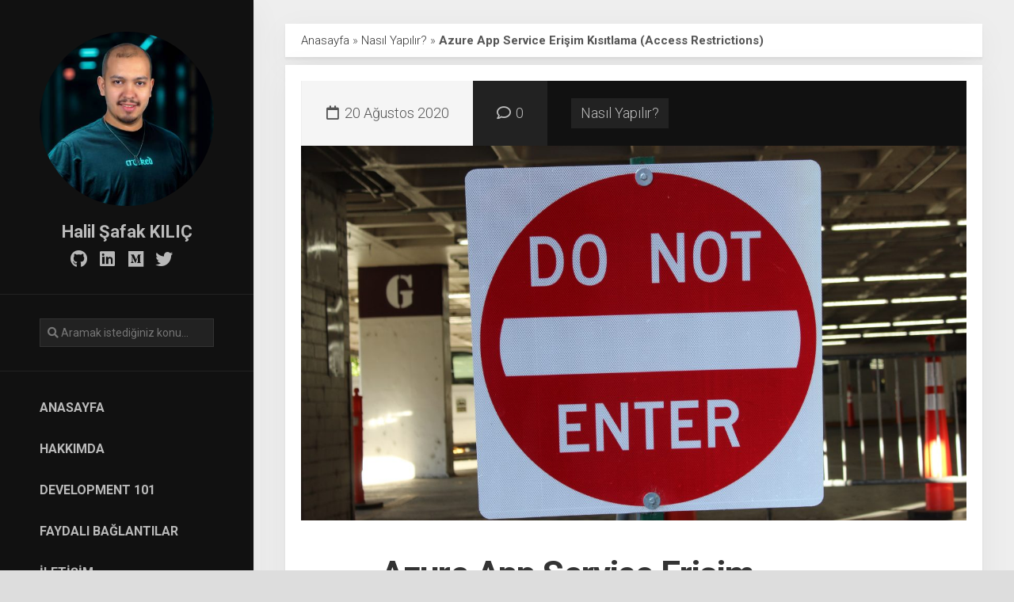

--- FILE ---
content_type: text/html; charset=UTF-8
request_url: https://halilsafakkilic.com/azure-app-service-access-restrictions
body_size: 14765
content:
<!DOCTYPE html> 
<html class="no-js" lang="tr">

<head>
	<meta charset="UTF-8">
	<meta name="viewport" content="width=device-width, initial-scale=1.0">
	<link rel="profile" href="https://gmpg.org/xfn/11">
	<link rel="pingback" href="https://halilsafakkilic.com/xmlrpc.php">
	
	<meta name='robots' content='index, follow, max-image-preview:large, max-snippet:-1, max-video-preview:-1' />
	<style>img:is([sizes="auto" i], [sizes^="auto," i]) { contain-intrinsic-size: 3000px 1500px }</style>
	<script>document.documentElement.className = document.documentElement.className.replace("no-js","js");</script>

	<!-- This site is optimized with the Yoast SEO plugin v24.8.1 - https://yoast.com/wordpress/plugins/seo/ -->
	<title>Azure App Service Erişim Kısıtlama (Access Restrictions) &#8211; Halil Şafak KILIÇ</title>
	<link rel="canonical" href="https://halilsafakkilic.com/azure-app-service-access-restrictions" />
	<meta property="og:locale" content="tr_TR" />
	<meta property="og:type" content="article" />
	<meta property="og:title" content="Azure App Service Erişim Kısıtlama (Access Restrictions) &#8211; Halil Şafak KILIÇ" />
	<meta property="og:description" content="Eğer uygulamanız Azure üzerinde koşuyor ise ve IP bazlı olacak şekilde bir istemciden gelen trafiği engellemek ya da yalnızca belirlediğiniz istemcilere izin vermek istiyorsanız bu makale size yardımcı olacak 🙂 Şimdi gelin bunları nasıl yaptığımızı görelim&#8230; Portalda giriş yaptıktan sonra ilgili App Service&#8217;i bulun ve sonra sol menüden Networking&#8217;e tıklayın. Ardından sağ kısımda en allta&#046;&#046;&#046;" />
	<meta property="og:url" content="https://halilsafakkilic.com/azure-app-service-access-restrictions" />
	<meta property="og:site_name" content="Halil Şafak KILIÇ" />
	<meta property="article:published_time" content="2020-08-20T20:30:00+00:00" />
	<meta property="article:modified_time" content="2020-08-21T12:19:34+00:00" />
	<meta property="og:image" content="https://halilsafakkilic.com/wp-content/uploads/2020/08/4x4pyfjpi6a-scaled.jpg" />
	<meta property="og:image:width" content="2560" />
	<meta property="og:image:height" content="1707" />
	<meta property="og:image:type" content="image/jpeg" />
	<meta name="author" content="Halil Şafak KILIÇ" />
	<meta name="twitter:card" content="summary_large_image" />
	<meta name="twitter:label1" content="Yazan:" />
	<meta name="twitter:data1" content="Halil Şafak KILIÇ" />
	<meta name="twitter:label2" content="Tahmini okuma süresi" />
	<meta name="twitter:data2" content="3 dakika" />
	<script type="application/ld+json" class="yoast-schema-graph">{"@context":"https://schema.org","@graph":[{"@type":"Article","@id":"https://halilsafakkilic.com/azure-app-service-access-restrictions#article","isPartOf":{"@id":"https://halilsafakkilic.com/azure-app-service-access-restrictions"},"author":{"name":"Halil Şafak KILIÇ","@id":"https://halilsafakkilic.com/#/schema/person/77c874362f7dc5dec6a9e549d266216f"},"headline":"Azure App Service Erişim Kısıtlama (Access Restrictions)","datePublished":"2020-08-20T20:30:00+00:00","dateModified":"2020-08-21T12:19:34+00:00","mainEntityOfPage":{"@id":"https://halilsafakkilic.com/azure-app-service-access-restrictions"},"wordCount":586,"commentCount":0,"publisher":{"@id":"https://halilsafakkilic.com/#/schema/person/77c874362f7dc5dec6a9e549d266216f"},"image":{"@id":"https://halilsafakkilic.com/azure-app-service-access-restrictions#primaryimage"},"thumbnailUrl":"https://halilsafakkilic.com/wp-content/uploads/2020/08/4x4pyfjpi6a-scaled.jpg","keywords":["azure","waf"],"articleSection":["Nasıl Yapılır?"],"inLanguage":"tr","potentialAction":[{"@type":"CommentAction","name":"Comment","target":["https://halilsafakkilic.com/azure-app-service-access-restrictions#respond"]}]},{"@type":"WebPage","@id":"https://halilsafakkilic.com/azure-app-service-access-restrictions","url":"https://halilsafakkilic.com/azure-app-service-access-restrictions","name":"Azure App Service Erişim Kısıtlama (Access Restrictions) &#8211; Halil Şafak KILIÇ","isPartOf":{"@id":"https://halilsafakkilic.com/#website"},"primaryImageOfPage":{"@id":"https://halilsafakkilic.com/azure-app-service-access-restrictions#primaryimage"},"image":{"@id":"https://halilsafakkilic.com/azure-app-service-access-restrictions#primaryimage"},"thumbnailUrl":"https://halilsafakkilic.com/wp-content/uploads/2020/08/4x4pyfjpi6a-scaled.jpg","datePublished":"2020-08-20T20:30:00+00:00","dateModified":"2020-08-21T12:19:34+00:00","breadcrumb":{"@id":"https://halilsafakkilic.com/azure-app-service-access-restrictions#breadcrumb"},"inLanguage":"tr","potentialAction":[{"@type":"ReadAction","target":["https://halilsafakkilic.com/azure-app-service-access-restrictions"]}]},{"@type":"ImageObject","inLanguage":"tr","@id":"https://halilsafakkilic.com/azure-app-service-access-restrictions#primaryimage","url":"https://halilsafakkilic.com/wp-content/uploads/2020/08/4x4pyfjpi6a-scaled.jpg","contentUrl":"https://halilsafakkilic.com/wp-content/uploads/2020/08/4x4pyfjpi6a-scaled.jpg","width":2560,"height":1707,"caption":"white and red do not enter signboard"},{"@type":"BreadcrumbList","@id":"https://halilsafakkilic.com/azure-app-service-access-restrictions#breadcrumb","itemListElement":[{"@type":"ListItem","position":1,"name":"Anasayfa","item":"https://halilsafakkilic.com/"},{"@type":"ListItem","position":2,"name":"Nasıl Yapılır?","item":"https://halilsafakkilic.com/category/how-to"},{"@type":"ListItem","position":3,"name":"Azure App Service Erişim Kısıtlama (Access Restrictions)"}]},{"@type":"WebSite","@id":"https://halilsafakkilic.com/#website","url":"https://halilsafakkilic.com/","name":"Halil Şafak KILIÇ","description":"","publisher":{"@id":"https://halilsafakkilic.com/#/schema/person/77c874362f7dc5dec6a9e549d266216f"},"potentialAction":[{"@type":"SearchAction","target":{"@type":"EntryPoint","urlTemplate":"https://halilsafakkilic.com/?s={search_term_string}"},"query-input":{"@type":"PropertyValueSpecification","valueRequired":true,"valueName":"search_term_string"}}],"inLanguage":"tr"},{"@type":["Person","Organization"],"@id":"https://halilsafakkilic.com/#/schema/person/77c874362f7dc5dec6a9e549d266216f","name":"Halil Şafak KILIÇ","image":{"@type":"ImageObject","inLanguage":"tr","@id":"https://halilsafakkilic.com/#/schema/person/image/","url":"https://secure.gravatar.com/avatar/d5c79538fc362bae01a0ce7781616a62a7e7577c208903d5c462aee38aa53284?s=96&d=mm&r=g","contentUrl":"https://secure.gravatar.com/avatar/d5c79538fc362bae01a0ce7781616a62a7e7577c208903d5c462aee38aa53284?s=96&d=mm&r=g","caption":"Halil Şafak KILIÇ"},"logo":{"@id":"https://halilsafakkilic.com/#/schema/person/image/"}}]}</script>
	<!-- / Yoast SEO plugin. -->


<link rel='dns-prefetch' href='//fonts.googleapis.com' />
<link rel="alternate" type="application/rss+xml" title="Halil Şafak KILIÇ &raquo; akışı" href="https://halilsafakkilic.com/feed" />
<link rel="alternate" type="application/rss+xml" title="Halil Şafak KILIÇ &raquo; yorum akışı" href="https://halilsafakkilic.com/comments/feed" />
<link rel="alternate" type="application/rss+xml" title="Halil Şafak KILIÇ &raquo; Azure App Service Erişim Kısıtlama (Access Restrictions) yorum akışı" href="https://halilsafakkilic.com/azure-app-service-access-restrictions/feed" />
<script type="text/javascript">
/* <![CDATA[ */
window._wpemojiSettings = {"baseUrl":"https:\/\/s.w.org\/images\/core\/emoji\/16.0.1\/72x72\/","ext":".png","svgUrl":"https:\/\/s.w.org\/images\/core\/emoji\/16.0.1\/svg\/","svgExt":".svg","source":{"concatemoji":"https:\/\/halilsafakkilic.com\/wp-includes\/js\/wp-emoji-release.min.js?ver=2fffa142e575b9bf5364862ae05796dd"}};
/*! This file is auto-generated */
!function(s,n){var o,i,e;function c(e){try{var t={supportTests:e,timestamp:(new Date).valueOf()};sessionStorage.setItem(o,JSON.stringify(t))}catch(e){}}function p(e,t,n){e.clearRect(0,0,e.canvas.width,e.canvas.height),e.fillText(t,0,0);var t=new Uint32Array(e.getImageData(0,0,e.canvas.width,e.canvas.height).data),a=(e.clearRect(0,0,e.canvas.width,e.canvas.height),e.fillText(n,0,0),new Uint32Array(e.getImageData(0,0,e.canvas.width,e.canvas.height).data));return t.every(function(e,t){return e===a[t]})}function u(e,t){e.clearRect(0,0,e.canvas.width,e.canvas.height),e.fillText(t,0,0);for(var n=e.getImageData(16,16,1,1),a=0;a<n.data.length;a++)if(0!==n.data[a])return!1;return!0}function f(e,t,n,a){switch(t){case"flag":return n(e,"\ud83c\udff3\ufe0f\u200d\u26a7\ufe0f","\ud83c\udff3\ufe0f\u200b\u26a7\ufe0f")?!1:!n(e,"\ud83c\udde8\ud83c\uddf6","\ud83c\udde8\u200b\ud83c\uddf6")&&!n(e,"\ud83c\udff4\udb40\udc67\udb40\udc62\udb40\udc65\udb40\udc6e\udb40\udc67\udb40\udc7f","\ud83c\udff4\u200b\udb40\udc67\u200b\udb40\udc62\u200b\udb40\udc65\u200b\udb40\udc6e\u200b\udb40\udc67\u200b\udb40\udc7f");case"emoji":return!a(e,"\ud83e\udedf")}return!1}function g(e,t,n,a){var r="undefined"!=typeof WorkerGlobalScope&&self instanceof WorkerGlobalScope?new OffscreenCanvas(300,150):s.createElement("canvas"),o=r.getContext("2d",{willReadFrequently:!0}),i=(o.textBaseline="top",o.font="600 32px Arial",{});return e.forEach(function(e){i[e]=t(o,e,n,a)}),i}function t(e){var t=s.createElement("script");t.src=e,t.defer=!0,s.head.appendChild(t)}"undefined"!=typeof Promise&&(o="wpEmojiSettingsSupports",i=["flag","emoji"],n.supports={everything:!0,everythingExceptFlag:!0},e=new Promise(function(e){s.addEventListener("DOMContentLoaded",e,{once:!0})}),new Promise(function(t){var n=function(){try{var e=JSON.parse(sessionStorage.getItem(o));if("object"==typeof e&&"number"==typeof e.timestamp&&(new Date).valueOf()<e.timestamp+604800&&"object"==typeof e.supportTests)return e.supportTests}catch(e){}return null}();if(!n){if("undefined"!=typeof Worker&&"undefined"!=typeof OffscreenCanvas&&"undefined"!=typeof URL&&URL.createObjectURL&&"undefined"!=typeof Blob)try{var e="postMessage("+g.toString()+"("+[JSON.stringify(i),f.toString(),p.toString(),u.toString()].join(",")+"));",a=new Blob([e],{type:"text/javascript"}),r=new Worker(URL.createObjectURL(a),{name:"wpTestEmojiSupports"});return void(r.onmessage=function(e){c(n=e.data),r.terminate(),t(n)})}catch(e){}c(n=g(i,f,p,u))}t(n)}).then(function(e){for(var t in e)n.supports[t]=e[t],n.supports.everything=n.supports.everything&&n.supports[t],"flag"!==t&&(n.supports.everythingExceptFlag=n.supports.everythingExceptFlag&&n.supports[t]);n.supports.everythingExceptFlag=n.supports.everythingExceptFlag&&!n.supports.flag,n.DOMReady=!1,n.readyCallback=function(){n.DOMReady=!0}}).then(function(){return e}).then(function(){var e;n.supports.everything||(n.readyCallback(),(e=n.source||{}).concatemoji?t(e.concatemoji):e.wpemoji&&e.twemoji&&(t(e.twemoji),t(e.wpemoji)))}))}((window,document),window._wpemojiSettings);
/* ]]> */
</script>
<style id='wp-emoji-styles-inline-css' type='text/css'>

	img.wp-smiley, img.emoji {
		display: inline !important;
		border: none !important;
		box-shadow: none !important;
		height: 1em !important;
		width: 1em !important;
		margin: 0 0.07em !important;
		vertical-align: -0.1em !important;
		background: none !important;
		padding: 0 !important;
	}
</style>
<link rel='stylesheet' id='wp-block-library-css' href='https://halilsafakkilic.com/wp-includes/css/dist/block-library/style.min.css?ver=2fffa142e575b9bf5364862ae05796dd' type='text/css' media='all' />
<style id='classic-theme-styles-inline-css' type='text/css'>
/*! This file is auto-generated */
.wp-block-button__link{color:#fff;background-color:#32373c;border-radius:9999px;box-shadow:none;text-decoration:none;padding:calc(.667em + 2px) calc(1.333em + 2px);font-size:1.125em}.wp-block-file__button{background:#32373c;color:#fff;text-decoration:none}
</style>
<style id='global-styles-inline-css' type='text/css'>
:root{--wp--preset--aspect-ratio--square: 1;--wp--preset--aspect-ratio--4-3: 4/3;--wp--preset--aspect-ratio--3-4: 3/4;--wp--preset--aspect-ratio--3-2: 3/2;--wp--preset--aspect-ratio--2-3: 2/3;--wp--preset--aspect-ratio--16-9: 16/9;--wp--preset--aspect-ratio--9-16: 9/16;--wp--preset--color--black: #000000;--wp--preset--color--cyan-bluish-gray: #abb8c3;--wp--preset--color--white: #ffffff;--wp--preset--color--pale-pink: #f78da7;--wp--preset--color--vivid-red: #cf2e2e;--wp--preset--color--luminous-vivid-orange: #ff6900;--wp--preset--color--luminous-vivid-amber: #fcb900;--wp--preset--color--light-green-cyan: #7bdcb5;--wp--preset--color--vivid-green-cyan: #00d084;--wp--preset--color--pale-cyan-blue: #8ed1fc;--wp--preset--color--vivid-cyan-blue: #0693e3;--wp--preset--color--vivid-purple: #9b51e0;--wp--preset--gradient--vivid-cyan-blue-to-vivid-purple: linear-gradient(135deg,rgba(6,147,227,1) 0%,rgb(155,81,224) 100%);--wp--preset--gradient--light-green-cyan-to-vivid-green-cyan: linear-gradient(135deg,rgb(122,220,180) 0%,rgb(0,208,130) 100%);--wp--preset--gradient--luminous-vivid-amber-to-luminous-vivid-orange: linear-gradient(135deg,rgba(252,185,0,1) 0%,rgba(255,105,0,1) 100%);--wp--preset--gradient--luminous-vivid-orange-to-vivid-red: linear-gradient(135deg,rgba(255,105,0,1) 0%,rgb(207,46,46) 100%);--wp--preset--gradient--very-light-gray-to-cyan-bluish-gray: linear-gradient(135deg,rgb(238,238,238) 0%,rgb(169,184,195) 100%);--wp--preset--gradient--cool-to-warm-spectrum: linear-gradient(135deg,rgb(74,234,220) 0%,rgb(151,120,209) 20%,rgb(207,42,186) 40%,rgb(238,44,130) 60%,rgb(251,105,98) 80%,rgb(254,248,76) 100%);--wp--preset--gradient--blush-light-purple: linear-gradient(135deg,rgb(255,206,236) 0%,rgb(152,150,240) 100%);--wp--preset--gradient--blush-bordeaux: linear-gradient(135deg,rgb(254,205,165) 0%,rgb(254,45,45) 50%,rgb(107,0,62) 100%);--wp--preset--gradient--luminous-dusk: linear-gradient(135deg,rgb(255,203,112) 0%,rgb(199,81,192) 50%,rgb(65,88,208) 100%);--wp--preset--gradient--pale-ocean: linear-gradient(135deg,rgb(255,245,203) 0%,rgb(182,227,212) 50%,rgb(51,167,181) 100%);--wp--preset--gradient--electric-grass: linear-gradient(135deg,rgb(202,248,128) 0%,rgb(113,206,126) 100%);--wp--preset--gradient--midnight: linear-gradient(135deg,rgb(2,3,129) 0%,rgb(40,116,252) 100%);--wp--preset--font-size--small: 13px;--wp--preset--font-size--medium: 20px;--wp--preset--font-size--large: 36px;--wp--preset--font-size--x-large: 42px;--wp--preset--spacing--20: 0.44rem;--wp--preset--spacing--30: 0.67rem;--wp--preset--spacing--40: 1rem;--wp--preset--spacing--50: 1.5rem;--wp--preset--spacing--60: 2.25rem;--wp--preset--spacing--70: 3.38rem;--wp--preset--spacing--80: 5.06rem;--wp--preset--shadow--natural: 6px 6px 9px rgba(0, 0, 0, 0.2);--wp--preset--shadow--deep: 12px 12px 50px rgba(0, 0, 0, 0.4);--wp--preset--shadow--sharp: 6px 6px 0px rgba(0, 0, 0, 0.2);--wp--preset--shadow--outlined: 6px 6px 0px -3px rgba(255, 255, 255, 1), 6px 6px rgba(0, 0, 0, 1);--wp--preset--shadow--crisp: 6px 6px 0px rgba(0, 0, 0, 1);}:where(.is-layout-flex){gap: 0.5em;}:where(.is-layout-grid){gap: 0.5em;}body .is-layout-flex{display: flex;}.is-layout-flex{flex-wrap: wrap;align-items: center;}.is-layout-flex > :is(*, div){margin: 0;}body .is-layout-grid{display: grid;}.is-layout-grid > :is(*, div){margin: 0;}:where(.wp-block-columns.is-layout-flex){gap: 2em;}:where(.wp-block-columns.is-layout-grid){gap: 2em;}:where(.wp-block-post-template.is-layout-flex){gap: 1.25em;}:where(.wp-block-post-template.is-layout-grid){gap: 1.25em;}.has-black-color{color: var(--wp--preset--color--black) !important;}.has-cyan-bluish-gray-color{color: var(--wp--preset--color--cyan-bluish-gray) !important;}.has-white-color{color: var(--wp--preset--color--white) !important;}.has-pale-pink-color{color: var(--wp--preset--color--pale-pink) !important;}.has-vivid-red-color{color: var(--wp--preset--color--vivid-red) !important;}.has-luminous-vivid-orange-color{color: var(--wp--preset--color--luminous-vivid-orange) !important;}.has-luminous-vivid-amber-color{color: var(--wp--preset--color--luminous-vivid-amber) !important;}.has-light-green-cyan-color{color: var(--wp--preset--color--light-green-cyan) !important;}.has-vivid-green-cyan-color{color: var(--wp--preset--color--vivid-green-cyan) !important;}.has-pale-cyan-blue-color{color: var(--wp--preset--color--pale-cyan-blue) !important;}.has-vivid-cyan-blue-color{color: var(--wp--preset--color--vivid-cyan-blue) !important;}.has-vivid-purple-color{color: var(--wp--preset--color--vivid-purple) !important;}.has-black-background-color{background-color: var(--wp--preset--color--black) !important;}.has-cyan-bluish-gray-background-color{background-color: var(--wp--preset--color--cyan-bluish-gray) !important;}.has-white-background-color{background-color: var(--wp--preset--color--white) !important;}.has-pale-pink-background-color{background-color: var(--wp--preset--color--pale-pink) !important;}.has-vivid-red-background-color{background-color: var(--wp--preset--color--vivid-red) !important;}.has-luminous-vivid-orange-background-color{background-color: var(--wp--preset--color--luminous-vivid-orange) !important;}.has-luminous-vivid-amber-background-color{background-color: var(--wp--preset--color--luminous-vivid-amber) !important;}.has-light-green-cyan-background-color{background-color: var(--wp--preset--color--light-green-cyan) !important;}.has-vivid-green-cyan-background-color{background-color: var(--wp--preset--color--vivid-green-cyan) !important;}.has-pale-cyan-blue-background-color{background-color: var(--wp--preset--color--pale-cyan-blue) !important;}.has-vivid-cyan-blue-background-color{background-color: var(--wp--preset--color--vivid-cyan-blue) !important;}.has-vivid-purple-background-color{background-color: var(--wp--preset--color--vivid-purple) !important;}.has-black-border-color{border-color: var(--wp--preset--color--black) !important;}.has-cyan-bluish-gray-border-color{border-color: var(--wp--preset--color--cyan-bluish-gray) !important;}.has-white-border-color{border-color: var(--wp--preset--color--white) !important;}.has-pale-pink-border-color{border-color: var(--wp--preset--color--pale-pink) !important;}.has-vivid-red-border-color{border-color: var(--wp--preset--color--vivid-red) !important;}.has-luminous-vivid-orange-border-color{border-color: var(--wp--preset--color--luminous-vivid-orange) !important;}.has-luminous-vivid-amber-border-color{border-color: var(--wp--preset--color--luminous-vivid-amber) !important;}.has-light-green-cyan-border-color{border-color: var(--wp--preset--color--light-green-cyan) !important;}.has-vivid-green-cyan-border-color{border-color: var(--wp--preset--color--vivid-green-cyan) !important;}.has-pale-cyan-blue-border-color{border-color: var(--wp--preset--color--pale-cyan-blue) !important;}.has-vivid-cyan-blue-border-color{border-color: var(--wp--preset--color--vivid-cyan-blue) !important;}.has-vivid-purple-border-color{border-color: var(--wp--preset--color--vivid-purple) !important;}.has-vivid-cyan-blue-to-vivid-purple-gradient-background{background: var(--wp--preset--gradient--vivid-cyan-blue-to-vivid-purple) !important;}.has-light-green-cyan-to-vivid-green-cyan-gradient-background{background: var(--wp--preset--gradient--light-green-cyan-to-vivid-green-cyan) !important;}.has-luminous-vivid-amber-to-luminous-vivid-orange-gradient-background{background: var(--wp--preset--gradient--luminous-vivid-amber-to-luminous-vivid-orange) !important;}.has-luminous-vivid-orange-to-vivid-red-gradient-background{background: var(--wp--preset--gradient--luminous-vivid-orange-to-vivid-red) !important;}.has-very-light-gray-to-cyan-bluish-gray-gradient-background{background: var(--wp--preset--gradient--very-light-gray-to-cyan-bluish-gray) !important;}.has-cool-to-warm-spectrum-gradient-background{background: var(--wp--preset--gradient--cool-to-warm-spectrum) !important;}.has-blush-light-purple-gradient-background{background: var(--wp--preset--gradient--blush-light-purple) !important;}.has-blush-bordeaux-gradient-background{background: var(--wp--preset--gradient--blush-bordeaux) !important;}.has-luminous-dusk-gradient-background{background: var(--wp--preset--gradient--luminous-dusk) !important;}.has-pale-ocean-gradient-background{background: var(--wp--preset--gradient--pale-ocean) !important;}.has-electric-grass-gradient-background{background: var(--wp--preset--gradient--electric-grass) !important;}.has-midnight-gradient-background{background: var(--wp--preset--gradient--midnight) !important;}.has-small-font-size{font-size: var(--wp--preset--font-size--small) !important;}.has-medium-font-size{font-size: var(--wp--preset--font-size--medium) !important;}.has-large-font-size{font-size: var(--wp--preset--font-size--large) !important;}.has-x-large-font-size{font-size: var(--wp--preset--font-size--x-large) !important;}
:where(.wp-block-post-template.is-layout-flex){gap: 1.25em;}:where(.wp-block-post-template.is-layout-grid){gap: 1.25em;}
:where(.wp-block-columns.is-layout-flex){gap: 2em;}:where(.wp-block-columns.is-layout-grid){gap: 2em;}
:root :where(.wp-block-pullquote){font-size: 1.5em;line-height: 1.6;}
</style>
<link rel='stylesheet' id='contact-form-7-css' href='https://halilsafakkilic.com/wp-content/plugins/contact-form-7/includes/css/styles.css?ver=6.0.5' type='text/css' media='all' />
<link rel='stylesheet' id='boxcard-style-css' href='https://halilsafakkilic.com/wp-content/themes/boxcard/style.css?ver=2fffa142e575b9bf5364862ae05796dd' type='text/css' media='all' />
<style id='boxcard-style-inline-css' type='text/css'>
body { font-family: "Roboto", Arial, sans-serif; }
.site-title a, .site-description { color: #blank; }

</style>
<link rel='stylesheet' id='boxcard-responsive-css' href='https://halilsafakkilic.com/wp-content/themes/boxcard/responsive.css?ver=2fffa142e575b9bf5364862ae05796dd' type='text/css' media='all' />
<link rel='stylesheet' id='boxcard-font-awesome-css' href='https://halilsafakkilic.com/wp-content/themes/boxcard/fonts/all.min.css?ver=2fffa142e575b9bf5364862ae05796dd' type='text/css' media='all' />
<link rel='stylesheet' id='roboto-css' href='//fonts.googleapis.com/css?family=Roboto%3A400%2C300italic%2C300%2C400italic%2C700&#038;subset=latin%2Clatin-ext&#038;ver=2fffa142e575b9bf5364862ae05796dd' type='text/css' media='all' />
<style id='akismet-widget-style-inline-css' type='text/css'>

			.a-stats {
				--akismet-color-mid-green: #357b49;
				--akismet-color-white: #fff;
				--akismet-color-light-grey: #f6f7f7;

				max-width: 350px;
				width: auto;
			}

			.a-stats * {
				all: unset;
				box-sizing: border-box;
			}

			.a-stats strong {
				font-weight: 600;
			}

			.a-stats a.a-stats__link,
			.a-stats a.a-stats__link:visited,
			.a-stats a.a-stats__link:active {
				background: var(--akismet-color-mid-green);
				border: none;
				box-shadow: none;
				border-radius: 8px;
				color: var(--akismet-color-white);
				cursor: pointer;
				display: block;
				font-family: -apple-system, BlinkMacSystemFont, 'Segoe UI', 'Roboto', 'Oxygen-Sans', 'Ubuntu', 'Cantarell', 'Helvetica Neue', sans-serif;
				font-weight: 500;
				padding: 12px;
				text-align: center;
				text-decoration: none;
				transition: all 0.2s ease;
			}

			/* Extra specificity to deal with TwentyTwentyOne focus style */
			.widget .a-stats a.a-stats__link:focus {
				background: var(--akismet-color-mid-green);
				color: var(--akismet-color-white);
				text-decoration: none;
			}

			.a-stats a.a-stats__link:hover {
				filter: brightness(110%);
				box-shadow: 0 4px 12px rgba(0, 0, 0, 0.06), 0 0 2px rgba(0, 0, 0, 0.16);
			}

			.a-stats .count {
				color: var(--akismet-color-white);
				display: block;
				font-size: 1.5em;
				line-height: 1.4;
				padding: 0 13px;
				white-space: nowrap;
			}
		
</style>
<script type="text/javascript" src="https://halilsafakkilic.com/wp-includes/js/jquery/jquery.min.js?ver=3.7.1" id="jquery-core-js"></script>
<script type="text/javascript" src="https://halilsafakkilic.com/wp-includes/js/jquery/jquery-migrate.min.js?ver=3.4.1" id="jquery-migrate-js"></script>
<script type="text/javascript" src="https://halilsafakkilic.com/wp-content/themes/boxcard/js/slick.min.js?ver=2fffa142e575b9bf5364862ae05796dd" id="boxcard-slick-js"></script>
<link rel="https://api.w.org/" href="https://halilsafakkilic.com/wp-json/" /><link rel="alternate" title="JSON" type="application/json" href="https://halilsafakkilic.com/wp-json/wp/v2/posts/651" /><link rel="EditURI" type="application/rsd+xml" title="RSD" href="https://halilsafakkilic.com/xmlrpc.php?rsd" />

<link rel='shortlink' href='https://halilsafakkilic.com/?p=651' />
<link rel="alternate" title="oEmbed (JSON)" type="application/json+oembed" href="https://halilsafakkilic.com/wp-json/oembed/1.0/embed?url=https%3A%2F%2Fhalilsafakkilic.com%2Fazure-app-service-access-restrictions" />
<link rel="alternate" title="oEmbed (XML)" type="text/xml+oembed" href="https://halilsafakkilic.com/wp-json/oembed/1.0/embed?url=https%3A%2F%2Fhalilsafakkilic.com%2Fazure-app-service-access-restrictions&#038;format=xml" />
<link rel="icon" href="https://halilsafakkilic.com/wp-content/uploads/2020/03/cropped-dev-32x32.png" sizes="32x32" />
<link rel="icon" href="https://halilsafakkilic.com/wp-content/uploads/2020/03/cropped-dev-192x192.png" sizes="192x192" />
<link rel="apple-touch-icon" href="https://halilsafakkilic.com/wp-content/uploads/2020/03/cropped-dev-180x180.png" />
<meta name="msapplication-TileImage" content="https://halilsafakkilic.com/wp-content/uploads/2020/03/cropped-dev-270x270.png" />
		<style type="text/css" id="wp-custom-css">
			.grecaptcha-badge {
	display: none;
}

#profile {
	background: #111;
	margin-bottom:-50px;
}

#profile-name {
	color: #bbb;
	text-align:center;
}

#header .social-links {
	padding: 0 50px 30px;
	text-align:center;
}

#footer {
	padding-bottom:10px;
}

#footer-bottom .social-links {
	padding-top: 15px;
}

.pagination {
	margin: 0;
}

.blog-card-noimage {
    background: #333;
}

#breadcrumbs {
	margin-bottom: 10px;
	padding:10px 20px;
}

.blog-card-inner .entry-content {
	color: #fff;
	text-shadow: 1px -1px 10px #584D4F;
}

.span-reading-time {
	background-color: #b8b5b5;
    border-radius: 0.2rem;
    padding: 0.2rem 0.5rem;
}

.blog-card-inner:before {
    opacity: 0.9;
}		</style>
		<style id="kirki-inline-styles"></style></head>

<body class="wp-singular post-template-default single single-post postid-651 single-format-standard wp-theme-boxcard col-2cr full-width skew-active logged-out">



<a class="skip-link screen-reader-text" href="#page">Skip to content</a>

<div id="wrapper">
	
		
	<div id="wrapper-inner">

		<header id="header">
			
						
							<div id="profile" class="group">
					<div id="profile-inner">
													<div id="profile-image"><img src="https://halilsafakkilic.com/wp-content/uploads/2025/02/profilePhoto.jpg" alt="" /></div>
																			<div id="profile-name">Halil Şafak KILIÇ</div>
																	</div>
				</div>
						
							<ul class="social-links"><li><a rel="nofollow" class="social-tooltip" title="Github" href="https://github.com/halilsafakkilic" target="_blank"><i class="fab fa-github" ></i></a></li><li><a rel="nofollow" class="social-tooltip" title="LinkedIn" href="https://www.linkedin.com/in/halilsafakkilic/" target="_blank"><i class="fab fa-linkedin" ></i></a></li><li><a rel="nofollow" class="social-tooltip" title="Medium" href="https://halilsafakkilic.medium.com" target="_blank"><i class="fab fa-medium" ></i></a></li><li><a rel="nofollow" class="social-tooltip" title="Twitter" href="https://twitter.com/halilsafakkilic" target="_blank"><i class="fab fa-twitter" ></i></a></li></ul>			
							<nav class="nav-container group" id="nav-header">
					<div class="nav-toggle"><i class="fas fa-bars"></i></div>
					<div class="nav-text"><!-- put your mobile menu text here --></div>
					<div class="nav-wrap container">
					
													<div class="header-search">
								<form method="get" class="searchform themeform" action="https://halilsafakkilic.com/">
	<div>
		<input type="text" class="search" name="s" placeholder="Aramak istediğiniz konu..." value="" />
	</div>
</form>							</div>
											
						<ul id="menu-ana-menu" class="nav container-inner group"><li id="menu-item-78" class="menu-item menu-item-type-custom menu-item-object-custom menu-item-home menu-item-78"><a href="https://halilsafakkilic.com/">Anasayfa</a></li>
<li id="menu-item-75" class="menu-item menu-item-type-post_type menu-item-object-page menu-item-75"><a href="https://halilsafakkilic.com/about">Hakkımda</a></li>
<li id="menu-item-607" class="menu-item menu-item-type-post_type menu-item-object-post menu-item-607"><a href="https://halilsafakkilic.com/development-101">Development 101</a></li>
<li id="menu-item-730" class="menu-item menu-item-type-post_type menu-item-object-page menu-item-730"><a href="https://halilsafakkilic.com/useful-links">Faydalı Bağlantılar</a></li>
<li id="menu-item-74" class="menu-item menu-item-type-post_type menu-item-object-page menu-item-74"><a href="https://halilsafakkilic.com/contact">İletişim</a></li>
</ul>					</div>				
				</nav><!--/#nav-header-->
						
			
			<div id="move-sidebar-header"></div>
			
	<div class="sidebar s1">
		
		<div class="sidebar-content">

			<div id="categories-2" class="widget widget_categories"><h3 class="group"><span>Kategoriler</span></h3>
			<ul>
					<li class="cat-item cat-item-1"><a href="https://halilsafakkilic.com/category/general">Genel</a>
</li>
	<li class="cat-item cat-item-166"><a href="https://halilsafakkilic.com/category/how-to">Nasıl Yapılır?</a>
</li>
	<li class="cat-item cat-item-2"><a href="https://halilsafakkilic.com/category/software-development">Yazılım Geliştirme</a>
<ul class='children'>
	<li class="cat-item cat-item-31"><a href="https://halilsafakkilic.com/category/software-development/languages">Diller</a>
	<ul class='children'>
	<li class="cat-item cat-item-160"><a href="https://halilsafakkilic.com/category/software-development/languages/php">PHP</a>
</li>
	<li class="cat-item cat-item-32"><a href="https://halilsafakkilic.com/category/software-development/languages/python">Python</a>
</li>
	</ul>
</li>
	<li class="cat-item cat-item-214"><a href="https://halilsafakkilic.com/category/software-development/what-is">Nedir?</a>
</li>
	<li class="cat-item cat-item-30"><a href="https://halilsafakkilic.com/category/software-development/principles">Prensipler</a>
</li>
	<li class="cat-item cat-item-33"><a href="https://halilsafakkilic.com/category/software-development/software-as-a-services">SaaS</a>
</li>
	<li class="cat-item cat-item-28"><a href="https://halilsafakkilic.com/category/software-development/design-patterns">Tasarım Örüntüleri</a>
</li>
	<li class="cat-item cat-item-27"><a href="https://halilsafakkilic.com/category/software-development/test">Test</a>
</li>
</ul>
</li>
			</ul>

			</div>
		<div id="recent-posts-2" class="widget widget_recent_entries">
		<h3 class="group"><span>Son Yazılar</span></h3>
		<ul>
											<li>
					<a href="https://halilsafakkilic.com/whm-php-mongodriver-installation">WHM PHP MongoDriver Installation</a>
									</li>
											<li>
					<a href="https://halilsafakkilic.com/access-modifiers">Erişim Belirleyiciler (Access Modifiers)</a>
									</li>
											<li>
					<a href="https://halilsafakkilic.com/restful">REST API (RESTful) Nedir?</a>
									</li>
											<li>
					<a href="https://halilsafakkilic.com/rest">REST Nedir?</a>
									</li>
											<li>
					<a href="https://halilsafakkilic.com/offboarding">İşten ayrılmak?</a>
									</li>
					</ul>

		</div><div id="tag_cloud-3" class="widget widget_tag_cloud"><h3 class="group"><span>Etiketler</span></h3><div class="tagcloud"><a href="https://halilsafakkilic.com/tag/access-modifiers" class="tag-cloud-link tag-link-243 tag-link-position-1" style="font-size: 8pt;" aria-label="access modifiers (1 öge)">access modifiers<span class="tag-link-count"> (1)</span></a>
<a href="https://halilsafakkilic.com/tag/acid" class="tag-cloud-link tag-link-234 tag-link-position-2" style="font-size: 8pt;" aria-label="acid (1 öge)">acid<span class="tag-link-count"> (1)</span></a>
<a href="https://halilsafakkilic.com/tag/acl" class="tag-cloud-link tag-link-226 tag-link-position-3" style="font-size: 8pt;" aria-label="acl (1 öge)">acl<span class="tag-link-count"> (1)</span></a>
<a href="https://halilsafakkilic.com/tag/api" class="tag-cloud-link tag-link-235 tag-link-position-4" style="font-size: 12.581818181818pt;" aria-label="api (2 öge)">api<span class="tag-link-count"> (2)</span></a>
<a href="https://halilsafakkilic.com/tag/azure" class="tag-cloud-link tag-link-228 tag-link-position-5" style="font-size: 8pt;" aria-label="azure (1 öge)">azure<span class="tag-link-count"> (1)</span></a>
<a href="https://halilsafakkilic.com/tag/cd" class="tag-cloud-link tag-link-212 tag-link-position-6" style="font-size: 8pt;" aria-label="cd (1 öge)">cd<span class="tag-link-count"> (1)</span></a>
<a href="https://halilsafakkilic.com/tag/ci" class="tag-cloud-link tag-link-213 tag-link-position-7" style="font-size: 8pt;" aria-label="ci (1 öge)">ci<span class="tag-link-count"> (1)</span></a>
<a href="https://halilsafakkilic.com/tag/cli" class="tag-cloud-link tag-link-173 tag-link-position-8" style="font-size: 12.581818181818pt;" aria-label="cli (2 öge)">cli<span class="tag-link-count"> (2)</span></a>
<a href="https://halilsafakkilic.com/tag/cpanel" class="tag-cloud-link tag-link-167 tag-link-position-9" style="font-size: 12.581818181818pt;" aria-label="cpanel (2 öge)">cpanel<span class="tag-link-count"> (2)</span></a>
<a href="https://halilsafakkilic.com/tag/database" class="tag-cloud-link tag-link-182 tag-link-position-10" style="font-size: 12.581818181818pt;" aria-label="database (2 öge)">database<span class="tag-link-count"> (2)</span></a>
<a href="https://halilsafakkilic.com/tag/dependency-manager" class="tag-cloud-link tag-link-37 tag-link-position-11" style="font-size: 12.581818181818pt;" aria-label="dependency manager (2 öge)">dependency manager<span class="tag-link-count"> (2)</span></a>
<a href="https://halilsafakkilic.com/tag/design-patterns" class="tag-cloud-link tag-link-12 tag-link-position-12" style="font-size: 12.581818181818pt;" aria-label="design patterns (2 öge)">design patterns<span class="tag-link-count"> (2)</span></a>
<a href="https://halilsafakkilic.com/tag/dotnet" class="tag-cloud-link tag-link-230 tag-link-position-13" style="font-size: 8pt;" aria-label="dotnet (1 öge)">dotnet<span class="tag-link-count"> (1)</span></a>
<a href="https://halilsafakkilic.com/tag/dotnet-core" class="tag-cloud-link tag-link-231 tag-link-position-14" style="font-size: 8pt;" aria-label="dotnet core (1 öge)">dotnet core<span class="tag-link-count"> (1)</span></a>
<a href="https://halilsafakkilic.com/tag/event-sourcing" class="tag-cloud-link tag-link-23 tag-link-position-15" style="font-size: 8pt;" aria-label="event sourcing (1 öge)">event sourcing<span class="tag-link-count"> (1)</span></a>
<a href="https://halilsafakkilic.com/tag/exxen" class="tag-cloud-link tag-link-238 tag-link-position-16" style="font-size: 8pt;" aria-label="exxen (1 öge)">exxen<span class="tag-link-count"> (1)</span></a>
<a href="https://halilsafakkilic.com/tag/graphql" class="tag-cloud-link tag-link-232 tag-link-position-17" style="font-size: 8pt;" aria-label="graphql (1 öge)">graphql<span class="tag-link-count"> (1)</span></a>
<a href="https://halilsafakkilic.com/tag/grpc" class="tag-cloud-link tag-link-237 tag-link-position-18" style="font-size: 8pt;" aria-label="grpc (1 öge)">grpc<span class="tag-link-count"> (1)</span></a>
<a href="https://halilsafakkilic.com/tag/http" class="tag-cloud-link tag-link-175 tag-link-position-19" style="font-size: 15.636363636364pt;" aria-label="http (3 öge)">http<span class="tag-link-count"> (3)</span></a>
<a href="https://halilsafakkilic.com/tag/https" class="tag-cloud-link tag-link-176 tag-link-position-20" style="font-size: 15.636363636364pt;" aria-label="https (3 öge)">https<span class="tag-link-count"> (3)</span></a>
<a href="https://halilsafakkilic.com/tag/kiss" class="tag-cloud-link tag-link-216 tag-link-position-21" style="font-size: 8pt;" aria-label="kiss (1 öge)">kiss<span class="tag-link-count"> (1)</span></a>
<a href="https://halilsafakkilic.com/tag/linux" class="tag-cloud-link tag-link-10 tag-link-position-22" style="font-size: 12.581818181818pt;" aria-label="linux (2 öge)">linux<span class="tag-link-count"> (2)</span></a>
<a href="https://halilsafakkilic.com/tag/logging" class="tag-cloud-link tag-link-219 tag-link-position-23" style="font-size: 12.581818181818pt;" aria-label="logging (2 öge)">logging<span class="tag-link-count"> (2)</span></a>
<a href="https://halilsafakkilic.com/tag/mongodb" class="tag-cloud-link tag-link-248 tag-link-position-24" style="font-size: 8pt;" aria-label="mongodb (1 öge)">mongodb<span class="tag-link-count"> (1)</span></a>
<a href="https://halilsafakkilic.com/tag/monitoring" class="tag-cloud-link tag-link-218 tag-link-position-25" style="font-size: 8pt;" aria-label="monitoring (1 öge)">monitoring<span class="tag-link-count"> (1)</span></a>
<a href="https://halilsafakkilic.com/tag/openapi" class="tag-cloud-link tag-link-206 tag-link-position-26" style="font-size: 8pt;" aria-label="openapi (1 öge)">openapi<span class="tag-link-count"> (1)</span></a>
<a href="https://halilsafakkilic.com/tag/package-manager" class="tag-cloud-link tag-link-38 tag-link-position-27" style="font-size: 12.581818181818pt;" aria-label="package manager (2 öge)">package manager<span class="tag-link-count"> (2)</span></a>
<a href="https://halilsafakkilic.com/tag/php" class="tag-cloud-link tag-link-161 tag-link-position-28" style="font-size: 12.581818181818pt;" aria-label="php (2 öge)">php<span class="tag-link-count"> (2)</span></a>
<a href="https://halilsafakkilic.com/tag/pipeline" class="tag-cloud-link tag-link-225 tag-link-position-29" style="font-size: 8pt;" aria-label="pipeline (1 öge)">pipeline<span class="tag-link-count"> (1)</span></a>
<a href="https://halilsafakkilic.com/tag/private" class="tag-cloud-link tag-link-244 tag-link-position-30" style="font-size: 8pt;" aria-label="private (1 öge)">private<span class="tag-link-count"> (1)</span></a>
<a href="https://halilsafakkilic.com/tag/protected" class="tag-cloud-link tag-link-245 tag-link-position-31" style="font-size: 8pt;" aria-label="protected (1 öge)">protected<span class="tag-link-count"> (1)</span></a>
<a href="https://halilsafakkilic.com/tag/protocols" class="tag-cloud-link tag-link-178 tag-link-position-32" style="font-size: 18.181818181818pt;" aria-label="protocols (4 öge)">protocols<span class="tag-link-count"> (4)</span></a>
<a href="https://halilsafakkilic.com/tag/public" class="tag-cloud-link tag-link-247 tag-link-position-33" style="font-size: 8pt;" aria-label="public (1 öge)">public<span class="tag-link-count"> (1)</span></a>
<a href="https://halilsafakkilic.com/tag/rest" class="tag-cloud-link tag-link-199 tag-link-position-34" style="font-size: 15.636363636364pt;" aria-label="rest (3 öge)">rest<span class="tag-link-count"> (3)</span></a>
<a href="https://halilsafakkilic.com/tag/saas" class="tag-cloud-link tag-link-34 tag-link-position-35" style="font-size: 12.581818181818pt;" aria-label="saas (2 öge)">saas<span class="tag-link-count"> (2)</span></a>
<a href="https://halilsafakkilic.com/tag/sitemap" class="tag-cloud-link tag-link-210 tag-link-position-36" style="font-size: 8pt;" aria-label="sitemap (1 öge)">sitemap<span class="tag-link-count"> (1)</span></a>
<a href="https://halilsafakkilic.com/tag/soap" class="tag-cloud-link tag-link-236 tag-link-position-37" style="font-size: 8pt;" aria-label="soap (1 öge)">soap<span class="tag-link-count"> (1)</span></a>
<a href="https://halilsafakkilic.com/tag/soc" class="tag-cloud-link tag-link-205 tag-link-position-38" style="font-size: 8pt;" aria-label="soc (1 öge)">soc<span class="tag-link-count"> (1)</span></a>
<a href="https://halilsafakkilic.com/tag/solid" class="tag-cloud-link tag-link-14 tag-link-position-39" style="font-size: 22pt;" aria-label="solid (6 öge)">solid<span class="tag-link-count"> (6)</span></a>
<a href="https://halilsafakkilic.com/tag/sql-server" class="tag-cloud-link tag-link-233 tag-link-position-40" style="font-size: 8pt;" aria-label="sql server (1 öge)">sql server<span class="tag-link-count"> (1)</span></a>
<a href="https://halilsafakkilic.com/tag/tcmb" class="tag-cloud-link tag-link-239 tag-link-position-41" style="font-size: 8pt;" aria-label="tcmb (1 öge)">tcmb<span class="tag-link-count"> (1)</span></a>
<a href="https://halilsafakkilic.com/tag/testing" class="tag-cloud-link tag-link-241 tag-link-position-42" style="font-size: 8pt;" aria-label="testing (1 öge)">testing<span class="tag-link-count"> (1)</span></a>
<a href="https://halilsafakkilic.com/tag/tls" class="tag-cloud-link tag-link-187 tag-link-position-43" style="font-size: 8pt;" aria-label="tls (1 öge)">tls<span class="tag-link-count"> (1)</span></a>
<a href="https://halilsafakkilic.com/tag/waf" class="tag-cloud-link tag-link-229 tag-link-position-44" style="font-size: 8pt;" aria-label="waf (1 öge)">waf<span class="tag-link-count"> (1)</span></a>
<a href="https://halilsafakkilic.com/tag/yagni" class="tag-cloud-link tag-link-174 tag-link-position-45" style="font-size: 8pt;" aria-label="yagni (1 öge)">yagni<span class="tag-link-count"> (1)</span></a></div>
</div><div id="archives-2" class="widget widget_archive"><h3 class="group"><span>Arşivler</span></h3>
			<ul>
					<li><a href='https://halilsafakkilic.com/2025/01'>Ocak 2025</a></li>
	<li><a href='https://halilsafakkilic.com/2023/03'>Mart 2023</a></li>
	<li><a href='https://halilsafakkilic.com/2022/04'>Nisan 2022</a></li>
	<li><a href='https://halilsafakkilic.com/2021/08'>Ağustos 2021</a></li>
	<li><a href='https://halilsafakkilic.com/2021/06'>Haziran 2021</a></li>
	<li><a href='https://halilsafakkilic.com/2021/05'>Mayıs 2021</a></li>
	<li><a href='https://halilsafakkilic.com/2021/04'>Nisan 2021</a></li>
	<li><a href='https://halilsafakkilic.com/2021/02'>Şubat 2021</a></li>
	<li><a href='https://halilsafakkilic.com/2021/01'>Ocak 2021</a></li>
	<li><a href='https://halilsafakkilic.com/2020/11'>Kasım 2020</a></li>
	<li><a href='https://halilsafakkilic.com/2020/10'>Ekim 2020</a></li>
	<li><a href='https://halilsafakkilic.com/2020/09'>Eylül 2020</a></li>
	<li><a href='https://halilsafakkilic.com/2020/08'>Ağustos 2020</a></li>
	<li><a href='https://halilsafakkilic.com/2020/07'>Temmuz 2020</a></li>
	<li><a href='https://halilsafakkilic.com/2020/06'>Haziran 2020</a></li>
	<li><a href='https://halilsafakkilic.com/2020/05'>Mayıs 2020</a></li>
	<li><a href='https://halilsafakkilic.com/2020/04'>Nisan 2020</a></li>
	<li><a href='https://halilsafakkilic.com/2020/03'>Mart 2020</a></li>
	<li><a href='https://halilsafakkilic.com/2020/02'>Şubat 2020</a></li>
	<li><a href='https://halilsafakkilic.com/2020/01'>Ocak 2020</a></li>
			</ul>

			</div>			
		</div><!--/.sidebar-content-->
		
	</div><!--/.sidebar-->
	
			
		</header><!--/#header-->
		
		<div class="main" id="page">
			<div class="main-inner group">
<div class="content">
	
		
	<p id="breadcrumbs" class="blog-card"><span><span><a href="https://halilsafakkilic.com/">Anasayfa</a></span> » <span><a href="https://halilsafakkilic.com/category/how-to">Nasıl Yapılır?</a></span> » <span class="breadcrumb_last" aria-current="page"><strong>Azure App Service Erişim Kısıtlama (Access Restrictions)</strong></span></span></p>	
		<article id="post-651" class="post-651 post type-post status-publish format-standard has-post-thumbnail hentry category-how-to tag-azure tag-waf">
			<div class="blog-card group">
				
				<div class="blog-card-bottom">					
					<ul class="entry-meta group">
												<li class="entry-date"><i class="far fa-calendar"></i>20 Ağustos 2020</li>
													<li class="entry-comments"><i class="far fa-comment"></i><a href="https://halilsafakkilic.com/azure-app-service-access-restrictions#respond">0</a></li>
												<li class="entry-category"><a href="https://halilsafakkilic.com/category/how-to" rel="category tag">Nasıl Yapılır?</a></li>
					</ul>
				</div>
				
				<div class="blog-card-inner">
					
					<div class="entry-media">
						
						<div class="post-format">
		<div class="image-container">
			<img width="1280" height="720" src="https://halilsafakkilic.com/wp-content/uploads/2020/08/4x4pyfjpi6a-1280x720.jpg" class="attachment-boxcard-large size-boxcard-large wp-post-image" alt="white and red do not enter signboard" decoding="async" fetchpriority="high" srcset="https://halilsafakkilic.com/wp-content/uploads/2020/08/4x4pyfjpi6a-1280x720.jpg 1280w, https://halilsafakkilic.com/wp-content/uploads/2020/08/4x4pyfjpi6a-520x293.jpg 520w" sizes="(max-width: 1280px) 100vw, 1280px" />		</div>
	</div>
						
											</div>

				</div>

				<header class="entry-header group">
					<h1 class="entry-title">Azure App Service Erişim Kısıtlama (Access Restrictions)</h1>
				</header>
				
				<div class="entry-content">
					<div class="entry themeform">	
						
<p>Eğer uygulamanız Azure üzerinde koşuyor ise ve IP bazlı olacak şekilde bir istemciden gelen trafiği engellemek ya da yalnızca belirlediğiniz istemcilere izin vermek istiyorsanız bu makale size yardımcı olacak 🙂</p>



<p>Şimdi gelin bunları nasıl yaptığımızı görelim&#8230;</p>



<span id="more-651"></span>



<p>Portalda giriş yaptıktan sonra ilgili App Service&#8217;i bulun ve sonra sol menüden Networking&#8217;e tıklayın. Ardından sağ kısımda en allta bulunan Access Restrictions altındaki <strong>Configure Access Restrictions</strong> bağlantısına tıklayın.</p>



<div class="wp-block-columns is-layout-flex wp-container-core-columns-is-layout-9d6595d7 wp-block-columns-is-layout-flex">
<div class="wp-block-column is-layout-flow wp-block-column-is-layout-flow" style="flex-basis:33.33%">
<figure class="wp-block-image size-large"><img decoding="async" width="215" height="41" src="https://halilsafakkilic.com/wp-content/uploads/2020/08/image.png" alt="" class="wp-image-653"/></figure>
</div>



<div class="wp-block-column is-layout-flow wp-block-column-is-layout-flow" style="flex-basis:66.66%">
<figure class="wp-block-image size-large"><img decoding="async" width="472" height="175" src="https://halilsafakkilic.com/wp-content/uploads/2020/08/image-2.png" alt="" class="wp-image-657" srcset="https://halilsafakkilic.com/wp-content/uploads/2020/08/image-2.png 472w, https://halilsafakkilic.com/wp-content/uploads/2020/08/image-2-300x111.png 300w" sizes="(max-width: 472px) 100vw, 472px" /></figure>
</div>
</div>



<p>Şimdi açılan sayfada varsayılan olarak aşağıdaki gibi bir görüntü ile karşılaşacaksınız. Bu sayfada üstteki sekmelerden hangi site için kısıtlama yapmak istiyorsanız ona tıklıyoruz.</p>



<figure class="wp-block-image size-large"><img loading="lazy" decoding="async" width="1024" height="182" src="https://halilsafakkilic.com/wp-content/uploads/2020/08/image-3-1024x182.png" alt="" class="wp-image-659" srcset="https://halilsafakkilic.com/wp-content/uploads/2020/08/image-3-1024x182.png 1024w, https://halilsafakkilic.com/wp-content/uploads/2020/08/image-3-300x53.png 300w, https://halilsafakkilic.com/wp-content/uploads/2020/08/image-3-768x137.png 768w, https://halilsafakkilic.com/wp-content/uploads/2020/08/image-3-1536x274.png 1536w, https://halilsafakkilic.com/wp-content/uploads/2020/08/image-3-1280x228.png 1280w, https://halilsafakkilic.com/wp-content/uploads/2020/08/image-3.png 1560w" sizes="auto, (max-width: 1024px) 100vw, 1024px" /></figure>



<p>İşte şimdi ne yapmak istediğimize karar vermeliyiz. </p>



<p><strong>Bu kısımda bulunan &#8220;Add rule&#8221; bağlantısına tıklayarak bir tanımlama yaptığımızda artık varsayılan olarak gelen Allow All kuralı geçerli olmayacaktır. Buna çok dikkat etmelisiniz yoksa bir istemciyi engellemek isterken tüm istemcilerinizi engelleyebilirsiniz.</strong></p>



<div style="height:100px" aria-hidden="true" class="wp-block-spacer"></div>



<hr class="wp-block-separator"/>



<h3 class="wp-block-heading">Yalnızca Belirli İstemcilere İzin Vermek</h3>



<p><strong>Add Rule</strong> dedikten sonra, kuralımıza bir isim tanımlıyoruz, <strong>Action </strong>olarak <strong>Allow</strong> seçiyoruz, ardından <strong>Priority </strong>belirliyoruz, IPv4/IPv6 ya da Virtual Network seçimi yaptıktan sonra <strong>IP Adress Block</strong> kısmına izin vermek istediğimiz IP blokunu yazıyoruz.</p>



<p>Eğer yalnızca o IP adresine izin vermek istiyorsanız IP/32 şeklinde tanımlamalı yani 8.8.8.8/32 yazmalısınız. IP bloku tanımlamayı bilmiyorsanız <a href="http://jodies.de/ipcalc" target="_blank" rel="noreferrer noopener nofollow">jodies.de/ipcalc</a> sayfasını kullanabilirsiniz.</p>



<p>Daha sonra <strong>Add Rule</strong> butonuna bastığımızda artık yalnızca Allow olarak eklediğimiz istemcilere erişime açık hale gelir.</p>



<p><strong>Unutmayın ki bir kural ekledikten sonra varsayılan olarak tanımlı olan Allow All kuralı geçersiz hale gelir, tüm istemcilerin erişimine kapanır ve yalnızca izin verdiğiniz istemcilerin erişimine açık hale gelir.</strong></p>



<div style="height:99px" aria-hidden="true" class="wp-block-spacer"></div>



<hr class="wp-block-separator"/>



<h3 class="wp-block-heading">Tüm İstemcilere İzin Verip Bazı İstemcileri Engellemek</h3>



<p><strong>Öncelikle bir kural eklediğimizde Allow All kuralı geçersiz olacağından kendimiz bir Allow All kural ekliyoruz.</strong></p>



<p>Bunun için <strong>Add Rule </strong>dedikten sonra, kuralımıza bir isim tanımlıyoruz, Action olarak <strong>Allow </strong>seçiyoruz, ardından <strong>Priority </strong>kısmına yüksek bir değer yazıyoruz (Örn: 300), IPv4 seçip (ihtiyacınız doğrultusunda) IP Adress Block kısmına 0.0.0.0/0 yazıp <strong>Add Rule</strong> butonuna basıyoruz. Böylelikle Allow All olarak bir kural tanımlamış olduk.</p>



<p>Şu anda tüm istemcilere izin verdiğimize göre artık istediğimiz istemcileri engelleyebiliriz, bunun için aşağıdaki adımları uyguluyoruz.</p>



<p><strong>Add Rule</strong> dedikten sonra, kuralımıza bir isim tanımlıyoruz, <strong>Action </strong>olarak <strong>Deny </strong>seçiyoruz, ardından Allow All kuralından düşük olacak şekilde <strong>Priority </strong>belirliyoruz (Örn: 10), IPv4/IPv6 ya da Virtual Network seçimi yaptıktan sonra <strong>IP Adress Block</strong> kısmına engellemek istediğimiz IP blokunu yazıyoruz.</p>



<p>Eğer yalnızca o IP adresini engellemek istiyorsanız IP/32 şeklinde tanımlamalı yani 8.8.8.8/32 yazmalısınız. IP bloku tanımlamayı bilmiyorsanız <a href="http://jodies.de/ipcalc" target="_blank" rel="noreferrer noopener">jodies.de/ipcalc</a> sayfasını kullanabilirsiniz.</p>



<p>Daha sonra <strong>Add Rule</strong> butonuna bastığımızda artık sistemimiz herkese açık fakat Deny olarak eklediğimiz istemcilerin erişimine kapalı hale geliriz.</p>



<p></p>



<p>Engelleyeceğiniz istemcilerinizin olmadığı, Firewall&#8217;larınızın savunmaya bağlı load görmediği günlerde buluşmak dileğiyle&#8230;</p>
												<div class="clear"></div>				
					</div><!--/.entry-->
				</div>
				<div class="entry-footer group">
					
					<p class="post-tags"><span>Etiketler:</span> <a href="https://halilsafakkilic.com/tag/azure" rel="tag">azure</a><a href="https://halilsafakkilic.com/tag/waf" rel="tag">waf</a></p>					
					<div class="clear"></div>
					
										
					
	<div class="sharrre-container sharrre-header group">
		<span>Share</span>
		<div id="twitter" class="sharrre">
			<a class="box group" href="https://twitter.com/intent/tweet?url=https://halilsafakkilic.com/azure-app-service-access-restrictions&text=Azure App Service Erişim Kısıtlama (Access Restrictions)" title="Share on X">
				<div class="count"><i class="fas fa-plus"></i></div><div class="share"><i class="fab fa-x-twitter"></i></div>
			</a>
		</div>
		<div id="facebook" class="sharrre">
			<a class="box group" href="https://www.facebook.com/sharer/sharer.php?u=https://halilsafakkilic.com/azure-app-service-access-restrictions" title="Share on Facebook">
				<div class="count"><i class="fas fa-plus"></i></div><div class="share"><i class="fab fa-facebook-square"></i></div>
			</a>
		</div>
		<div id="pinterest" class="sharrre">
			<a class="box group" href="https://pinterest.com/pin/create/button/?url=https://halilsafakkilic.com/azure-app-service-access-restrictions&media=&description=Azure App Service Erişim Kısıtlama (Access Restrictions)" title="Share on Pinterest">
				<div class="count"><i class="fas fa-plus"></i></div><div class="share"><i class="fab fa-pinterest"></i></div>
			</a>
		</div>
		<div id="linkedin" class="sharrre">
			<a class="box group" href="https://www.linkedin.com/shareArticle?mini=true&url=https://halilsafakkilic.com/azure-app-service-access-restrictions" title="Share on LinkedIn">
				<div class="count"><i class="fas fa-plus"></i></div><div class="share"><i class="fab fa-linkedin"></i></div>
			</a>
		</div>
	</div><!--/.sharrre-container-->
	
						
					

<h4 class="heading">
	<i class="fas fa-hand-point-right"></i>İlginizi çekebilecek bazı içerikler...</h4>

<ul class="related-posts group">
	
		<li class="related">
		<article class="related-post">

			<div class="related-thumbnail">
				<a href="https://halilsafakkilic.com/cpanel-change-document-root">
											<img width="520" height="293" src="https://halilsafakkilic.com/wp-content/uploads/2020/04/2kh-6t6x_0i-520x293.jpg" class="attachment-boxcard-medium size-boxcard-medium wp-post-image" alt="assorted icon lot" decoding="async" loading="lazy" srcset="https://halilsafakkilic.com/wp-content/uploads/2020/04/2kh-6t6x_0i-520x293.jpg 520w, https://halilsafakkilic.com/wp-content/uploads/2020/04/2kh-6t6x_0i-1280x720.jpg 1280w" sizes="auto, (max-width: 520px) 100vw, 520px" />																								</a>
			</div><!--/.post-thumbnail-->
			
			<div class="related-inner">
				
				<h4 class="related-title">
					<a href="https://halilsafakkilic.com/cpanel-change-document-root" rel="bookmark">cPanel&#8217;de Ana Dizin (public_html) Nasıl Değiştirilir?</a>
				</h4><!--/.post-title-->
			
			</div><!--/.related-inner-->

		</article>
	</li><!--/.related-->
		<li class="related">
		<article class="related-post">

			<div class="related-thumbnail">
				<a href="https://halilsafakkilic.com/whm-php-mongodriver-installation">
											<img width="520" height="293" src="https://halilsafakkilic.com/wp-content/uploads/2025/03/mongodb-office-facade-in-silicon-valley-mongodb-develops-and-provides-commercial-support-for-the-open-source-database-mongodb-palo-alto-california-usa-2019-stockpack-deposit-photos-520x293.jpg" class="attachment-boxcard-medium size-boxcard-medium wp-post-image" alt="" decoding="async" loading="lazy" srcset="https://halilsafakkilic.com/wp-content/uploads/2025/03/mongodb-office-facade-in-silicon-valley-mongodb-develops-and-provides-commercial-support-for-the-open-source-database-mongodb-palo-alto-california-usa-2019-stockpack-deposit-photos-520x293.jpg 520w, https://halilsafakkilic.com/wp-content/uploads/2025/03/mongodb-office-facade-in-silicon-valley-mongodb-develops-and-provides-commercial-support-for-the-open-source-database-mongodb-palo-alto-california-usa-2019-stockpack-deposit-photos-1280x720.jpg 1280w" sizes="auto, (max-width: 520px) 100vw, 520px" />																								</a>
			</div><!--/.post-thumbnail-->
			
			<div class="related-inner">
				
				<h4 class="related-title">
					<a href="https://halilsafakkilic.com/whm-php-mongodriver-installation" rel="bookmark">WHM PHP MongoDriver Installation</a>
				</h4><!--/.post-title-->
			
			</div><!--/.related-inner-->

		</article>
	</li><!--/.related-->
		
</ul><!--/.post-related-->

					
						<ul class="post-nav group">
		<li class="next"><a href="https://halilsafakkilic.com/sql-server-user-management" rel="next"><i class="fas fa-chevron-right"></i><strong>İleri</strong> <span>SQL Server Kullanıcı Oluşturma ve Yetki Yönetimi</span></a></li>
		<li class="previous"><a href="https://halilsafakkilic.com/net-core-httpclient" rel="prev"><i class="fas fa-chevron-left"></i><strong>Geri</strong> <span>.Net Core HttpClient</span></a></li>
	</ul>

					
<div id="comments" class="themeform">
	
	
					<!-- comments open, no comments -->
			
		
		<div id="respond" class="comment-respond">
		<h3 id="reply-title" class="comment-reply-title">Bir yanıt yazın <small><a rel="nofollow" id="cancel-comment-reply-link" href="/azure-app-service-access-restrictions#respond" style="display:none;">Yanıtı iptal et</a></small></h3><form action="https://halilsafakkilic.com/wp-comments-post.php" method="post" id="commentform" class="comment-form"><p class="comment-notes"><span id="email-notes">E-posta adresiniz yayınlanmayacak.</span> <span class="required-field-message">Gerekli alanlar <span class="required">*</span> ile işaretlenmişlerdir</span></p><p class="comment-form-comment"><label for="comment">Yorum <span class="required">*</span></label> <textarea id="comment" name="comment" cols="45" rows="8" maxlength="65525" required="required"></textarea></p><p class="comment-form-author"><label for="author">Ad <span class="required">*</span></label> <input id="author" name="author" type="text" value="" size="30" maxlength="245" autocomplete="name" required="required" /></p>
<p class="comment-form-email"><label for="email">E-posta <span class="required">*</span></label> <input id="email" name="email" type="text" value="" size="30" maxlength="100" aria-describedby="email-notes" autocomplete="email" required="required" /></p>
<p class="comment-form-url"><label for="url">İnternet sitesi</label> <input id="url" name="url" type="text" value="" size="30" maxlength="200" autocomplete="url" /></p>
<p class="comment-form-cookies-consent"><input id="wp-comment-cookies-consent" name="wp-comment-cookies-consent" type="checkbox" value="yes" /> <label for="wp-comment-cookies-consent">Daha sonraki yorumlarımda kullanılması için adım, e-posta adresim ve site adresim bu tarayıcıya kaydedilsin.</label></p>
<p class="form-submit"><input name="submit" type="submit" id="submit" class="submit" value="Yorum gönder" /> <input type='hidden' name='comment_post_ID' value='651' id='comment_post_ID' />
<input type='hidden' name='comment_parent' id='comment_parent' value='0' />
</p><p style="display: none;"><input type="hidden" id="akismet_comment_nonce" name="akismet_comment_nonce" value="91a0d65121" /></p><p style="display: none !important;" class="akismet-fields-container" data-prefix="ak_"><label>&#916;<textarea name="ak_hp_textarea" cols="45" rows="8" maxlength="100"></textarea></label><input type="hidden" id="ak_js_1" name="ak_js" value="171"/><script>document.getElementById( "ak_js_1" ).setAttribute( "value", ( new Date() ).getTime() );</script></p></form>	</div><!-- #respond -->
	
</div><!--/#comments-->					
				</div>
				
				
			</div>
		</article><!--/.post-->
		
		
</div><!--/.content-->

<div id="move-sidebar-content"></div>

			</div><!--/.main-inner-->
				
			<footer id="footer">
			
									
								
								
				<div id="footer-bottom">
					
										
					<div class="hr"></div>
						
					<div class="group">
						
						<div class="grid one-full">
							
														
															<ul class="social-links"><li><a rel="nofollow" class="social-tooltip" title="Github" href="https://github.com/halilsafakkilic" target="_blank"><i class="fab fa-github" ></i></a></li><li><a rel="nofollow" class="social-tooltip" title="LinkedIn" href="https://www.linkedin.com/in/halilsafakkilic/" target="_blank"><i class="fab fa-linkedin" ></i></a></li><li><a rel="nofollow" class="social-tooltip" title="Medium" href="https://halilsafakkilic.medium.com" target="_blank"><i class="fab fa-medium" ></i></a></li><li><a rel="nofollow" class="social-tooltip" title="Twitter" href="https://twitter.com/halilsafakkilic" target="_blank"><i class="fab fa-twitter" ></i></a></li></ul>														
							<div id="copyright">
																	<p>Bildiğim tek şey, hiçbir şey bilmediğimdir. (Sokrates)</p>
															</div><!--/#copyright-->
							
														
						</div>
						
						
					</div><!--/.pad-->

				</div><!--/#footer-bottom-->

			</footer><!--/#footer-->
		
		</div><!--/.main-->	
	
	</div><!--/#wrapper-inner-->
</div><!--/#wrapper-->

<script type="speculationrules">
{"prefetch":[{"source":"document","where":{"and":[{"href_matches":"\/*"},{"not":{"href_matches":["\/wp-*.php","\/wp-admin\/*","\/wp-content\/uploads\/*","\/wp-content\/*","\/wp-content\/plugins\/*","\/wp-content\/themes\/boxcard\/*","\/*\\?(.+)"]}},{"not":{"selector_matches":"a[rel~=\"nofollow\"]"}},{"not":{"selector_matches":".no-prefetch, .no-prefetch a"}}]},"eagerness":"conservative"}]}
</script>
<style id='core-block-supports-inline-css' type='text/css'>
.wp-container-core-columns-is-layout-9d6595d7{flex-wrap:nowrap;}
</style>
<script type="text/javascript" src="https://halilsafakkilic.com/wp-includes/js/dist/hooks.min.js?ver=4d63a3d491d11ffd8ac6" id="wp-hooks-js"></script>
<script type="text/javascript" src="https://halilsafakkilic.com/wp-includes/js/dist/i18n.min.js?ver=5e580eb46a90c2b997e6" id="wp-i18n-js"></script>
<script type="text/javascript" id="wp-i18n-js-after">
/* <![CDATA[ */
wp.i18n.setLocaleData( { 'text direction\u0004ltr': [ 'ltr' ] } );
/* ]]> */
</script>
<script type="text/javascript" src="https://halilsafakkilic.com/wp-content/plugins/contact-form-7/includes/swv/js/index.js?ver=6.0.5" id="swv-js"></script>
<script type="text/javascript" id="contact-form-7-js-translations">
/* <![CDATA[ */
( function( domain, translations ) {
	var localeData = translations.locale_data[ domain ] || translations.locale_data.messages;
	localeData[""].domain = domain;
	wp.i18n.setLocaleData( localeData, domain );
} )( "contact-form-7", {"translation-revision-date":"2024-07-22 17:28:11+0000","generator":"GlotPress\/4.0.1","domain":"messages","locale_data":{"messages":{"":{"domain":"messages","plural-forms":"nplurals=2; plural=n > 1;","lang":"tr"},"This contact form is placed in the wrong place.":["Bu ileti\u015fim formu yanl\u0131\u015f yere yerle\u015ftirilmi\u015f."],"Error:":["Hata:"]}},"comment":{"reference":"includes\/js\/index.js"}} );
/* ]]> */
</script>
<script type="text/javascript" id="contact-form-7-js-before">
/* <![CDATA[ */
var wpcf7 = {
    "api": {
        "root": "https:\/\/halilsafakkilic.com\/wp-json\/",
        "namespace": "contact-form-7\/v1"
    },
    "cached": 1
};
/* ]]> */
</script>
<script type="text/javascript" src="https://halilsafakkilic.com/wp-content/plugins/contact-form-7/includes/js/index.js?ver=6.0.5" id="contact-form-7-js"></script>
<script type="text/javascript" src="https://halilsafakkilic.com/wp-content/themes/boxcard/js/jquery.fitvids.js?ver=2fffa142e575b9bf5364862ae05796dd" id="boxcard-fitvids-js"></script>
<script type="text/javascript" src="https://halilsafakkilic.com/wp-content/themes/boxcard/js/scripts.js?ver=2fffa142e575b9bf5364862ae05796dd" id="boxcard-scripts-js"></script>
<script type="text/javascript" src="https://halilsafakkilic.com/wp-includes/js/comment-reply.min.js?ver=2fffa142e575b9bf5364862ae05796dd" id="comment-reply-js" async="async" data-wp-strategy="async"></script>
<script type="text/javascript" src="https://www.google.com/recaptcha/api.js?render=6Lcz6OMUAAAAAAvvEfAnJ9BzcvvHk38-gGQ6w_wd&amp;ver=3.0" id="google-recaptcha-js"></script>
<script type="text/javascript" src="https://halilsafakkilic.com/wp-includes/js/dist/vendor/wp-polyfill.min.js?ver=3.15.0" id="wp-polyfill-js"></script>
<script type="text/javascript" id="wpcf7-recaptcha-js-before">
/* <![CDATA[ */
var wpcf7_recaptcha = {
    "sitekey": "6Lcz6OMUAAAAAAvvEfAnJ9BzcvvHk38-gGQ6w_wd",
    "actions": {
        "homepage": "homepage",
        "contactform": "contactform"
    }
};
/* ]]> */
</script>
<script type="text/javascript" src="https://halilsafakkilic.com/wp-content/plugins/contact-form-7/modules/recaptcha/index.js?ver=6.0.5" id="wpcf7-recaptcha-js"></script>
<script defer type="text/javascript" src="https://halilsafakkilic.com/wp-content/plugins/akismet/_inc/akismet-frontend.js?ver=1742328816" id="akismet-frontend-js"></script>
	<script>
	/(trident|msie)/i.test(navigator.userAgent)&&document.getElementById&&window.addEventListener&&window.addEventListener("hashchange",function(){var t,e=location.hash.substring(1);/^[A-z0-9_-]+$/.test(e)&&(t=document.getElementById(e))&&(/^(?:a|select|input|button|textarea)$/i.test(t.tagName)||(t.tabIndex=-1),t.focus())},!1);
	</script>
	
<script async src="https://www.googletagmanager.com/gtag/js?id=UA-162834601-1"></script>
<script>
  window.dataLayer = window.dataLayer || [];
  function gtag(){dataLayer.push(arguments);}
  gtag('js', new Date());

  gtag('config', 'UA-162834601-1');
</script>

</body>
</html>

--- FILE ---
content_type: text/html; charset=utf-8
request_url: https://www.google.com/recaptcha/api2/anchor?ar=1&k=6Lcz6OMUAAAAAAvvEfAnJ9BzcvvHk38-gGQ6w_wd&co=aHR0cHM6Ly9oYWxpbHNhZmFra2lsaWMuY29tOjQ0Mw..&hl=en&v=PoyoqOPhxBO7pBk68S4YbpHZ&size=invisible&anchor-ms=20000&execute-ms=30000&cb=35o45vni5r6n
body_size: 48788
content:
<!DOCTYPE HTML><html dir="ltr" lang="en"><head><meta http-equiv="Content-Type" content="text/html; charset=UTF-8">
<meta http-equiv="X-UA-Compatible" content="IE=edge">
<title>reCAPTCHA</title>
<style type="text/css">
/* cyrillic-ext */
@font-face {
  font-family: 'Roboto';
  font-style: normal;
  font-weight: 400;
  font-stretch: 100%;
  src: url(//fonts.gstatic.com/s/roboto/v48/KFO7CnqEu92Fr1ME7kSn66aGLdTylUAMa3GUBHMdazTgWw.woff2) format('woff2');
  unicode-range: U+0460-052F, U+1C80-1C8A, U+20B4, U+2DE0-2DFF, U+A640-A69F, U+FE2E-FE2F;
}
/* cyrillic */
@font-face {
  font-family: 'Roboto';
  font-style: normal;
  font-weight: 400;
  font-stretch: 100%;
  src: url(//fonts.gstatic.com/s/roboto/v48/KFO7CnqEu92Fr1ME7kSn66aGLdTylUAMa3iUBHMdazTgWw.woff2) format('woff2');
  unicode-range: U+0301, U+0400-045F, U+0490-0491, U+04B0-04B1, U+2116;
}
/* greek-ext */
@font-face {
  font-family: 'Roboto';
  font-style: normal;
  font-weight: 400;
  font-stretch: 100%;
  src: url(//fonts.gstatic.com/s/roboto/v48/KFO7CnqEu92Fr1ME7kSn66aGLdTylUAMa3CUBHMdazTgWw.woff2) format('woff2');
  unicode-range: U+1F00-1FFF;
}
/* greek */
@font-face {
  font-family: 'Roboto';
  font-style: normal;
  font-weight: 400;
  font-stretch: 100%;
  src: url(//fonts.gstatic.com/s/roboto/v48/KFO7CnqEu92Fr1ME7kSn66aGLdTylUAMa3-UBHMdazTgWw.woff2) format('woff2');
  unicode-range: U+0370-0377, U+037A-037F, U+0384-038A, U+038C, U+038E-03A1, U+03A3-03FF;
}
/* math */
@font-face {
  font-family: 'Roboto';
  font-style: normal;
  font-weight: 400;
  font-stretch: 100%;
  src: url(//fonts.gstatic.com/s/roboto/v48/KFO7CnqEu92Fr1ME7kSn66aGLdTylUAMawCUBHMdazTgWw.woff2) format('woff2');
  unicode-range: U+0302-0303, U+0305, U+0307-0308, U+0310, U+0312, U+0315, U+031A, U+0326-0327, U+032C, U+032F-0330, U+0332-0333, U+0338, U+033A, U+0346, U+034D, U+0391-03A1, U+03A3-03A9, U+03B1-03C9, U+03D1, U+03D5-03D6, U+03F0-03F1, U+03F4-03F5, U+2016-2017, U+2034-2038, U+203C, U+2040, U+2043, U+2047, U+2050, U+2057, U+205F, U+2070-2071, U+2074-208E, U+2090-209C, U+20D0-20DC, U+20E1, U+20E5-20EF, U+2100-2112, U+2114-2115, U+2117-2121, U+2123-214F, U+2190, U+2192, U+2194-21AE, U+21B0-21E5, U+21F1-21F2, U+21F4-2211, U+2213-2214, U+2216-22FF, U+2308-230B, U+2310, U+2319, U+231C-2321, U+2336-237A, U+237C, U+2395, U+239B-23B7, U+23D0, U+23DC-23E1, U+2474-2475, U+25AF, U+25B3, U+25B7, U+25BD, U+25C1, U+25CA, U+25CC, U+25FB, U+266D-266F, U+27C0-27FF, U+2900-2AFF, U+2B0E-2B11, U+2B30-2B4C, U+2BFE, U+3030, U+FF5B, U+FF5D, U+1D400-1D7FF, U+1EE00-1EEFF;
}
/* symbols */
@font-face {
  font-family: 'Roboto';
  font-style: normal;
  font-weight: 400;
  font-stretch: 100%;
  src: url(//fonts.gstatic.com/s/roboto/v48/KFO7CnqEu92Fr1ME7kSn66aGLdTylUAMaxKUBHMdazTgWw.woff2) format('woff2');
  unicode-range: U+0001-000C, U+000E-001F, U+007F-009F, U+20DD-20E0, U+20E2-20E4, U+2150-218F, U+2190, U+2192, U+2194-2199, U+21AF, U+21E6-21F0, U+21F3, U+2218-2219, U+2299, U+22C4-22C6, U+2300-243F, U+2440-244A, U+2460-24FF, U+25A0-27BF, U+2800-28FF, U+2921-2922, U+2981, U+29BF, U+29EB, U+2B00-2BFF, U+4DC0-4DFF, U+FFF9-FFFB, U+10140-1018E, U+10190-1019C, U+101A0, U+101D0-101FD, U+102E0-102FB, U+10E60-10E7E, U+1D2C0-1D2D3, U+1D2E0-1D37F, U+1F000-1F0FF, U+1F100-1F1AD, U+1F1E6-1F1FF, U+1F30D-1F30F, U+1F315, U+1F31C, U+1F31E, U+1F320-1F32C, U+1F336, U+1F378, U+1F37D, U+1F382, U+1F393-1F39F, U+1F3A7-1F3A8, U+1F3AC-1F3AF, U+1F3C2, U+1F3C4-1F3C6, U+1F3CA-1F3CE, U+1F3D4-1F3E0, U+1F3ED, U+1F3F1-1F3F3, U+1F3F5-1F3F7, U+1F408, U+1F415, U+1F41F, U+1F426, U+1F43F, U+1F441-1F442, U+1F444, U+1F446-1F449, U+1F44C-1F44E, U+1F453, U+1F46A, U+1F47D, U+1F4A3, U+1F4B0, U+1F4B3, U+1F4B9, U+1F4BB, U+1F4BF, U+1F4C8-1F4CB, U+1F4D6, U+1F4DA, U+1F4DF, U+1F4E3-1F4E6, U+1F4EA-1F4ED, U+1F4F7, U+1F4F9-1F4FB, U+1F4FD-1F4FE, U+1F503, U+1F507-1F50B, U+1F50D, U+1F512-1F513, U+1F53E-1F54A, U+1F54F-1F5FA, U+1F610, U+1F650-1F67F, U+1F687, U+1F68D, U+1F691, U+1F694, U+1F698, U+1F6AD, U+1F6B2, U+1F6B9-1F6BA, U+1F6BC, U+1F6C6-1F6CF, U+1F6D3-1F6D7, U+1F6E0-1F6EA, U+1F6F0-1F6F3, U+1F6F7-1F6FC, U+1F700-1F7FF, U+1F800-1F80B, U+1F810-1F847, U+1F850-1F859, U+1F860-1F887, U+1F890-1F8AD, U+1F8B0-1F8BB, U+1F8C0-1F8C1, U+1F900-1F90B, U+1F93B, U+1F946, U+1F984, U+1F996, U+1F9E9, U+1FA00-1FA6F, U+1FA70-1FA7C, U+1FA80-1FA89, U+1FA8F-1FAC6, U+1FACE-1FADC, U+1FADF-1FAE9, U+1FAF0-1FAF8, U+1FB00-1FBFF;
}
/* vietnamese */
@font-face {
  font-family: 'Roboto';
  font-style: normal;
  font-weight: 400;
  font-stretch: 100%;
  src: url(//fonts.gstatic.com/s/roboto/v48/KFO7CnqEu92Fr1ME7kSn66aGLdTylUAMa3OUBHMdazTgWw.woff2) format('woff2');
  unicode-range: U+0102-0103, U+0110-0111, U+0128-0129, U+0168-0169, U+01A0-01A1, U+01AF-01B0, U+0300-0301, U+0303-0304, U+0308-0309, U+0323, U+0329, U+1EA0-1EF9, U+20AB;
}
/* latin-ext */
@font-face {
  font-family: 'Roboto';
  font-style: normal;
  font-weight: 400;
  font-stretch: 100%;
  src: url(//fonts.gstatic.com/s/roboto/v48/KFO7CnqEu92Fr1ME7kSn66aGLdTylUAMa3KUBHMdazTgWw.woff2) format('woff2');
  unicode-range: U+0100-02BA, U+02BD-02C5, U+02C7-02CC, U+02CE-02D7, U+02DD-02FF, U+0304, U+0308, U+0329, U+1D00-1DBF, U+1E00-1E9F, U+1EF2-1EFF, U+2020, U+20A0-20AB, U+20AD-20C0, U+2113, U+2C60-2C7F, U+A720-A7FF;
}
/* latin */
@font-face {
  font-family: 'Roboto';
  font-style: normal;
  font-weight: 400;
  font-stretch: 100%;
  src: url(//fonts.gstatic.com/s/roboto/v48/KFO7CnqEu92Fr1ME7kSn66aGLdTylUAMa3yUBHMdazQ.woff2) format('woff2');
  unicode-range: U+0000-00FF, U+0131, U+0152-0153, U+02BB-02BC, U+02C6, U+02DA, U+02DC, U+0304, U+0308, U+0329, U+2000-206F, U+20AC, U+2122, U+2191, U+2193, U+2212, U+2215, U+FEFF, U+FFFD;
}
/* cyrillic-ext */
@font-face {
  font-family: 'Roboto';
  font-style: normal;
  font-weight: 500;
  font-stretch: 100%;
  src: url(//fonts.gstatic.com/s/roboto/v48/KFO7CnqEu92Fr1ME7kSn66aGLdTylUAMa3GUBHMdazTgWw.woff2) format('woff2');
  unicode-range: U+0460-052F, U+1C80-1C8A, U+20B4, U+2DE0-2DFF, U+A640-A69F, U+FE2E-FE2F;
}
/* cyrillic */
@font-face {
  font-family: 'Roboto';
  font-style: normal;
  font-weight: 500;
  font-stretch: 100%;
  src: url(//fonts.gstatic.com/s/roboto/v48/KFO7CnqEu92Fr1ME7kSn66aGLdTylUAMa3iUBHMdazTgWw.woff2) format('woff2');
  unicode-range: U+0301, U+0400-045F, U+0490-0491, U+04B0-04B1, U+2116;
}
/* greek-ext */
@font-face {
  font-family: 'Roboto';
  font-style: normal;
  font-weight: 500;
  font-stretch: 100%;
  src: url(//fonts.gstatic.com/s/roboto/v48/KFO7CnqEu92Fr1ME7kSn66aGLdTylUAMa3CUBHMdazTgWw.woff2) format('woff2');
  unicode-range: U+1F00-1FFF;
}
/* greek */
@font-face {
  font-family: 'Roboto';
  font-style: normal;
  font-weight: 500;
  font-stretch: 100%;
  src: url(//fonts.gstatic.com/s/roboto/v48/KFO7CnqEu92Fr1ME7kSn66aGLdTylUAMa3-UBHMdazTgWw.woff2) format('woff2');
  unicode-range: U+0370-0377, U+037A-037F, U+0384-038A, U+038C, U+038E-03A1, U+03A3-03FF;
}
/* math */
@font-face {
  font-family: 'Roboto';
  font-style: normal;
  font-weight: 500;
  font-stretch: 100%;
  src: url(//fonts.gstatic.com/s/roboto/v48/KFO7CnqEu92Fr1ME7kSn66aGLdTylUAMawCUBHMdazTgWw.woff2) format('woff2');
  unicode-range: U+0302-0303, U+0305, U+0307-0308, U+0310, U+0312, U+0315, U+031A, U+0326-0327, U+032C, U+032F-0330, U+0332-0333, U+0338, U+033A, U+0346, U+034D, U+0391-03A1, U+03A3-03A9, U+03B1-03C9, U+03D1, U+03D5-03D6, U+03F0-03F1, U+03F4-03F5, U+2016-2017, U+2034-2038, U+203C, U+2040, U+2043, U+2047, U+2050, U+2057, U+205F, U+2070-2071, U+2074-208E, U+2090-209C, U+20D0-20DC, U+20E1, U+20E5-20EF, U+2100-2112, U+2114-2115, U+2117-2121, U+2123-214F, U+2190, U+2192, U+2194-21AE, U+21B0-21E5, U+21F1-21F2, U+21F4-2211, U+2213-2214, U+2216-22FF, U+2308-230B, U+2310, U+2319, U+231C-2321, U+2336-237A, U+237C, U+2395, U+239B-23B7, U+23D0, U+23DC-23E1, U+2474-2475, U+25AF, U+25B3, U+25B7, U+25BD, U+25C1, U+25CA, U+25CC, U+25FB, U+266D-266F, U+27C0-27FF, U+2900-2AFF, U+2B0E-2B11, U+2B30-2B4C, U+2BFE, U+3030, U+FF5B, U+FF5D, U+1D400-1D7FF, U+1EE00-1EEFF;
}
/* symbols */
@font-face {
  font-family: 'Roboto';
  font-style: normal;
  font-weight: 500;
  font-stretch: 100%;
  src: url(//fonts.gstatic.com/s/roboto/v48/KFO7CnqEu92Fr1ME7kSn66aGLdTylUAMaxKUBHMdazTgWw.woff2) format('woff2');
  unicode-range: U+0001-000C, U+000E-001F, U+007F-009F, U+20DD-20E0, U+20E2-20E4, U+2150-218F, U+2190, U+2192, U+2194-2199, U+21AF, U+21E6-21F0, U+21F3, U+2218-2219, U+2299, U+22C4-22C6, U+2300-243F, U+2440-244A, U+2460-24FF, U+25A0-27BF, U+2800-28FF, U+2921-2922, U+2981, U+29BF, U+29EB, U+2B00-2BFF, U+4DC0-4DFF, U+FFF9-FFFB, U+10140-1018E, U+10190-1019C, U+101A0, U+101D0-101FD, U+102E0-102FB, U+10E60-10E7E, U+1D2C0-1D2D3, U+1D2E0-1D37F, U+1F000-1F0FF, U+1F100-1F1AD, U+1F1E6-1F1FF, U+1F30D-1F30F, U+1F315, U+1F31C, U+1F31E, U+1F320-1F32C, U+1F336, U+1F378, U+1F37D, U+1F382, U+1F393-1F39F, U+1F3A7-1F3A8, U+1F3AC-1F3AF, U+1F3C2, U+1F3C4-1F3C6, U+1F3CA-1F3CE, U+1F3D4-1F3E0, U+1F3ED, U+1F3F1-1F3F3, U+1F3F5-1F3F7, U+1F408, U+1F415, U+1F41F, U+1F426, U+1F43F, U+1F441-1F442, U+1F444, U+1F446-1F449, U+1F44C-1F44E, U+1F453, U+1F46A, U+1F47D, U+1F4A3, U+1F4B0, U+1F4B3, U+1F4B9, U+1F4BB, U+1F4BF, U+1F4C8-1F4CB, U+1F4D6, U+1F4DA, U+1F4DF, U+1F4E3-1F4E6, U+1F4EA-1F4ED, U+1F4F7, U+1F4F9-1F4FB, U+1F4FD-1F4FE, U+1F503, U+1F507-1F50B, U+1F50D, U+1F512-1F513, U+1F53E-1F54A, U+1F54F-1F5FA, U+1F610, U+1F650-1F67F, U+1F687, U+1F68D, U+1F691, U+1F694, U+1F698, U+1F6AD, U+1F6B2, U+1F6B9-1F6BA, U+1F6BC, U+1F6C6-1F6CF, U+1F6D3-1F6D7, U+1F6E0-1F6EA, U+1F6F0-1F6F3, U+1F6F7-1F6FC, U+1F700-1F7FF, U+1F800-1F80B, U+1F810-1F847, U+1F850-1F859, U+1F860-1F887, U+1F890-1F8AD, U+1F8B0-1F8BB, U+1F8C0-1F8C1, U+1F900-1F90B, U+1F93B, U+1F946, U+1F984, U+1F996, U+1F9E9, U+1FA00-1FA6F, U+1FA70-1FA7C, U+1FA80-1FA89, U+1FA8F-1FAC6, U+1FACE-1FADC, U+1FADF-1FAE9, U+1FAF0-1FAF8, U+1FB00-1FBFF;
}
/* vietnamese */
@font-face {
  font-family: 'Roboto';
  font-style: normal;
  font-weight: 500;
  font-stretch: 100%;
  src: url(//fonts.gstatic.com/s/roboto/v48/KFO7CnqEu92Fr1ME7kSn66aGLdTylUAMa3OUBHMdazTgWw.woff2) format('woff2');
  unicode-range: U+0102-0103, U+0110-0111, U+0128-0129, U+0168-0169, U+01A0-01A1, U+01AF-01B0, U+0300-0301, U+0303-0304, U+0308-0309, U+0323, U+0329, U+1EA0-1EF9, U+20AB;
}
/* latin-ext */
@font-face {
  font-family: 'Roboto';
  font-style: normal;
  font-weight: 500;
  font-stretch: 100%;
  src: url(//fonts.gstatic.com/s/roboto/v48/KFO7CnqEu92Fr1ME7kSn66aGLdTylUAMa3KUBHMdazTgWw.woff2) format('woff2');
  unicode-range: U+0100-02BA, U+02BD-02C5, U+02C7-02CC, U+02CE-02D7, U+02DD-02FF, U+0304, U+0308, U+0329, U+1D00-1DBF, U+1E00-1E9F, U+1EF2-1EFF, U+2020, U+20A0-20AB, U+20AD-20C0, U+2113, U+2C60-2C7F, U+A720-A7FF;
}
/* latin */
@font-face {
  font-family: 'Roboto';
  font-style: normal;
  font-weight: 500;
  font-stretch: 100%;
  src: url(//fonts.gstatic.com/s/roboto/v48/KFO7CnqEu92Fr1ME7kSn66aGLdTylUAMa3yUBHMdazQ.woff2) format('woff2');
  unicode-range: U+0000-00FF, U+0131, U+0152-0153, U+02BB-02BC, U+02C6, U+02DA, U+02DC, U+0304, U+0308, U+0329, U+2000-206F, U+20AC, U+2122, U+2191, U+2193, U+2212, U+2215, U+FEFF, U+FFFD;
}
/* cyrillic-ext */
@font-face {
  font-family: 'Roboto';
  font-style: normal;
  font-weight: 900;
  font-stretch: 100%;
  src: url(//fonts.gstatic.com/s/roboto/v48/KFO7CnqEu92Fr1ME7kSn66aGLdTylUAMa3GUBHMdazTgWw.woff2) format('woff2');
  unicode-range: U+0460-052F, U+1C80-1C8A, U+20B4, U+2DE0-2DFF, U+A640-A69F, U+FE2E-FE2F;
}
/* cyrillic */
@font-face {
  font-family: 'Roboto';
  font-style: normal;
  font-weight: 900;
  font-stretch: 100%;
  src: url(//fonts.gstatic.com/s/roboto/v48/KFO7CnqEu92Fr1ME7kSn66aGLdTylUAMa3iUBHMdazTgWw.woff2) format('woff2');
  unicode-range: U+0301, U+0400-045F, U+0490-0491, U+04B0-04B1, U+2116;
}
/* greek-ext */
@font-face {
  font-family: 'Roboto';
  font-style: normal;
  font-weight: 900;
  font-stretch: 100%;
  src: url(//fonts.gstatic.com/s/roboto/v48/KFO7CnqEu92Fr1ME7kSn66aGLdTylUAMa3CUBHMdazTgWw.woff2) format('woff2');
  unicode-range: U+1F00-1FFF;
}
/* greek */
@font-face {
  font-family: 'Roboto';
  font-style: normal;
  font-weight: 900;
  font-stretch: 100%;
  src: url(//fonts.gstatic.com/s/roboto/v48/KFO7CnqEu92Fr1ME7kSn66aGLdTylUAMa3-UBHMdazTgWw.woff2) format('woff2');
  unicode-range: U+0370-0377, U+037A-037F, U+0384-038A, U+038C, U+038E-03A1, U+03A3-03FF;
}
/* math */
@font-face {
  font-family: 'Roboto';
  font-style: normal;
  font-weight: 900;
  font-stretch: 100%;
  src: url(//fonts.gstatic.com/s/roboto/v48/KFO7CnqEu92Fr1ME7kSn66aGLdTylUAMawCUBHMdazTgWw.woff2) format('woff2');
  unicode-range: U+0302-0303, U+0305, U+0307-0308, U+0310, U+0312, U+0315, U+031A, U+0326-0327, U+032C, U+032F-0330, U+0332-0333, U+0338, U+033A, U+0346, U+034D, U+0391-03A1, U+03A3-03A9, U+03B1-03C9, U+03D1, U+03D5-03D6, U+03F0-03F1, U+03F4-03F5, U+2016-2017, U+2034-2038, U+203C, U+2040, U+2043, U+2047, U+2050, U+2057, U+205F, U+2070-2071, U+2074-208E, U+2090-209C, U+20D0-20DC, U+20E1, U+20E5-20EF, U+2100-2112, U+2114-2115, U+2117-2121, U+2123-214F, U+2190, U+2192, U+2194-21AE, U+21B0-21E5, U+21F1-21F2, U+21F4-2211, U+2213-2214, U+2216-22FF, U+2308-230B, U+2310, U+2319, U+231C-2321, U+2336-237A, U+237C, U+2395, U+239B-23B7, U+23D0, U+23DC-23E1, U+2474-2475, U+25AF, U+25B3, U+25B7, U+25BD, U+25C1, U+25CA, U+25CC, U+25FB, U+266D-266F, U+27C0-27FF, U+2900-2AFF, U+2B0E-2B11, U+2B30-2B4C, U+2BFE, U+3030, U+FF5B, U+FF5D, U+1D400-1D7FF, U+1EE00-1EEFF;
}
/* symbols */
@font-face {
  font-family: 'Roboto';
  font-style: normal;
  font-weight: 900;
  font-stretch: 100%;
  src: url(//fonts.gstatic.com/s/roboto/v48/KFO7CnqEu92Fr1ME7kSn66aGLdTylUAMaxKUBHMdazTgWw.woff2) format('woff2');
  unicode-range: U+0001-000C, U+000E-001F, U+007F-009F, U+20DD-20E0, U+20E2-20E4, U+2150-218F, U+2190, U+2192, U+2194-2199, U+21AF, U+21E6-21F0, U+21F3, U+2218-2219, U+2299, U+22C4-22C6, U+2300-243F, U+2440-244A, U+2460-24FF, U+25A0-27BF, U+2800-28FF, U+2921-2922, U+2981, U+29BF, U+29EB, U+2B00-2BFF, U+4DC0-4DFF, U+FFF9-FFFB, U+10140-1018E, U+10190-1019C, U+101A0, U+101D0-101FD, U+102E0-102FB, U+10E60-10E7E, U+1D2C0-1D2D3, U+1D2E0-1D37F, U+1F000-1F0FF, U+1F100-1F1AD, U+1F1E6-1F1FF, U+1F30D-1F30F, U+1F315, U+1F31C, U+1F31E, U+1F320-1F32C, U+1F336, U+1F378, U+1F37D, U+1F382, U+1F393-1F39F, U+1F3A7-1F3A8, U+1F3AC-1F3AF, U+1F3C2, U+1F3C4-1F3C6, U+1F3CA-1F3CE, U+1F3D4-1F3E0, U+1F3ED, U+1F3F1-1F3F3, U+1F3F5-1F3F7, U+1F408, U+1F415, U+1F41F, U+1F426, U+1F43F, U+1F441-1F442, U+1F444, U+1F446-1F449, U+1F44C-1F44E, U+1F453, U+1F46A, U+1F47D, U+1F4A3, U+1F4B0, U+1F4B3, U+1F4B9, U+1F4BB, U+1F4BF, U+1F4C8-1F4CB, U+1F4D6, U+1F4DA, U+1F4DF, U+1F4E3-1F4E6, U+1F4EA-1F4ED, U+1F4F7, U+1F4F9-1F4FB, U+1F4FD-1F4FE, U+1F503, U+1F507-1F50B, U+1F50D, U+1F512-1F513, U+1F53E-1F54A, U+1F54F-1F5FA, U+1F610, U+1F650-1F67F, U+1F687, U+1F68D, U+1F691, U+1F694, U+1F698, U+1F6AD, U+1F6B2, U+1F6B9-1F6BA, U+1F6BC, U+1F6C6-1F6CF, U+1F6D3-1F6D7, U+1F6E0-1F6EA, U+1F6F0-1F6F3, U+1F6F7-1F6FC, U+1F700-1F7FF, U+1F800-1F80B, U+1F810-1F847, U+1F850-1F859, U+1F860-1F887, U+1F890-1F8AD, U+1F8B0-1F8BB, U+1F8C0-1F8C1, U+1F900-1F90B, U+1F93B, U+1F946, U+1F984, U+1F996, U+1F9E9, U+1FA00-1FA6F, U+1FA70-1FA7C, U+1FA80-1FA89, U+1FA8F-1FAC6, U+1FACE-1FADC, U+1FADF-1FAE9, U+1FAF0-1FAF8, U+1FB00-1FBFF;
}
/* vietnamese */
@font-face {
  font-family: 'Roboto';
  font-style: normal;
  font-weight: 900;
  font-stretch: 100%;
  src: url(//fonts.gstatic.com/s/roboto/v48/KFO7CnqEu92Fr1ME7kSn66aGLdTylUAMa3OUBHMdazTgWw.woff2) format('woff2');
  unicode-range: U+0102-0103, U+0110-0111, U+0128-0129, U+0168-0169, U+01A0-01A1, U+01AF-01B0, U+0300-0301, U+0303-0304, U+0308-0309, U+0323, U+0329, U+1EA0-1EF9, U+20AB;
}
/* latin-ext */
@font-face {
  font-family: 'Roboto';
  font-style: normal;
  font-weight: 900;
  font-stretch: 100%;
  src: url(//fonts.gstatic.com/s/roboto/v48/KFO7CnqEu92Fr1ME7kSn66aGLdTylUAMa3KUBHMdazTgWw.woff2) format('woff2');
  unicode-range: U+0100-02BA, U+02BD-02C5, U+02C7-02CC, U+02CE-02D7, U+02DD-02FF, U+0304, U+0308, U+0329, U+1D00-1DBF, U+1E00-1E9F, U+1EF2-1EFF, U+2020, U+20A0-20AB, U+20AD-20C0, U+2113, U+2C60-2C7F, U+A720-A7FF;
}
/* latin */
@font-face {
  font-family: 'Roboto';
  font-style: normal;
  font-weight: 900;
  font-stretch: 100%;
  src: url(//fonts.gstatic.com/s/roboto/v48/KFO7CnqEu92Fr1ME7kSn66aGLdTylUAMa3yUBHMdazQ.woff2) format('woff2');
  unicode-range: U+0000-00FF, U+0131, U+0152-0153, U+02BB-02BC, U+02C6, U+02DA, U+02DC, U+0304, U+0308, U+0329, U+2000-206F, U+20AC, U+2122, U+2191, U+2193, U+2212, U+2215, U+FEFF, U+FFFD;
}

</style>
<link rel="stylesheet" type="text/css" href="https://www.gstatic.com/recaptcha/releases/PoyoqOPhxBO7pBk68S4YbpHZ/styles__ltr.css">
<script nonce="y8sbpMjNQjCmh-lXJmjrlw" type="text/javascript">window['__recaptcha_api'] = 'https://www.google.com/recaptcha/api2/';</script>
<script type="text/javascript" src="https://www.gstatic.com/recaptcha/releases/PoyoqOPhxBO7pBk68S4YbpHZ/recaptcha__en.js" nonce="y8sbpMjNQjCmh-lXJmjrlw">
      
    </script></head>
<body><div id="rc-anchor-alert" class="rc-anchor-alert"></div>
<input type="hidden" id="recaptcha-token" value="[base64]">
<script type="text/javascript" nonce="y8sbpMjNQjCmh-lXJmjrlw">
      recaptcha.anchor.Main.init("[\x22ainput\x22,[\x22bgdata\x22,\x22\x22,\[base64]/[base64]/UltIKytdPWE6KGE8MjA0OD9SW0grK109YT4+NnwxOTI6KChhJjY0NTEyKT09NTUyOTYmJnErMTxoLmxlbmd0aCYmKGguY2hhckNvZGVBdChxKzEpJjY0NTEyKT09NTYzMjA/[base64]/MjU1OlI/[base64]/[base64]/[base64]/[base64]/[base64]/[base64]/[base64]/[base64]/[base64]/[base64]\x22,\[base64]\\u003d\x22,\x22InzCgGE3wqbDtGPDkcKrw5jCpVslw7DCqjEvwp3Cr8OQwrjDtsKmBXvCgMKmBiwbwokhwq9ZwqrDrXjCrC/DvG9UV8KGw4YTfcKCwqgwXWnDhsOSPDxCNMKIw7XDpB3CuhoBFH9+w4rCqMOYRsO6w5xmwrViwoYLw7VIbsKsw47DpcOpIhzDvMO/wonCuMONLFPCvcKhwr/CtEHDjHvDrcObfQQrYcKHw5VIw7DDrEPDkcOlDcKyXzzDqG7DjsKLLcOcJEMfw7gTScOLwo4PMcORGDItwoXCjcOBwoJ3wrY0ZFrDvl0Rwo7DnsKVwpLDksKdwqF9JCPCusKgKW4FwpvDtMKGCToGMcOIwqrCgArDg8OhcHQIwpPClsK5NcOgTVDCjMO/w5vDgMKxw5HDj35zw7ZCQBpuw79VXEIeA3PDgMO7O23Ci2PCm0fDrMO/GEfCv8KgLjjClkvCn3FTCMOTwqHCi1TDpV4CJV7DoG3DpcKcwrMfBFYGV8OPQMKHwoTCksOXKTbDrgTDl8OKDcOAwp7DmsKzYGTDtW7Dnw9PwqLCtcO8EsOwYzpFR37CscKGKsOCJcKpDWnCocKbAsKtSw7DjT/Dp8OENMKgwqZGwo3Ci8Odw5HDvAwaNHfDrWcJwrPCqsKuVcK5wpTDox7Cq8KewrrDt8KnOUrCtcOYPEkOw5cpCEfCvcOXw63DmMO/KVNEw7I7w5nDo2VOw40DTlrChShNw5/DlG7DjAHDu8KUQCHDvcOvwpzDjsKRw5YSXyA4w4UbGcOSR8OECU3CqsKjwqfCjsOOIMOEwrQNHcOKwqHCj8Kqw7pVMcKUUcKpUwXCq8Oswq8+wodXwq/Dn1HCrMOSw7PCrzvDlcKzwo/DicKPIsOxa0RSw7/CoDo4fsK/wqvDl8KJw5DClsKZWcKfw6XDhsKyBMOfwqjDocKewpfDs34uFVclw7bCrAPCnEU+w7YLFzZHwqc6QsODwrwLwqXDlsKSH8KcBXZkdWPCq8OvLx9VacKqwrg+GsOQw53DmUoRbcKqNcODw6bDmD/DmMO1w5pSB8Obw5DDsQxtwoLCisOowqc6CjVIesO9cxDCnFkbwqYow47CijDCig7DosK4w4UDwonDpmTCs8K5w4HClizDhcKLY8ORw6UVUUvClcK1QxkSwqNpw4LCgsK0w6/Dg8OMd8KywrlPfjLDvcOUScKqacOOaMO7woTCozXChMKjw7nCvVldJlMKw4JkVwfCvMK7EXlSMWFIw49Zw67Cn8OBBi3CkcO/KHrDqsOhw6fCm1XCmcKMdMKLU8KcwrdBwrY7w4/DugbCvGvCpcKww5N7UGNdI8KFwo7DnkLDncKKEi3DsVggwobCsMO5wpgAwrXCkMONwr/DgzbDrGo0b3HCkRUpJcKXXMO6w5cIXcKzcsOzE38lw63CoMOacA/CgcKjwq4/[base64]/Cq141TMOSdsOXN8Ktwrhiw43CrjjDm8OJw615G8Kxa8KobMKQZMK5w7lTw5FcwodZesOOwprDr8Kmw7lewprDi8O/w5dZwqwSwqMDw6fDrWZiwp8xw6XDqMK0wrXCmDzCrhjDpQHCjSnDhMO8wrHDoMKVwrhrCxURHmJgfETCnCPDsMO/wrDDncK8asKFw4hBGhHCq00CZwDDhnxXeMOiH8KHGR7CqmLDuybCkV7DlBnCncOQWCd1wrfDmMOHF1fCncOcQMO7wqtTwoLCjsO0wp3Co8O7w4TDr8OYEcKPYHTDmMKXYV0/w57DqQjCpsK4FsKTwopAwozCgMKVw50mwq/DkV4EPcOHw5caDl4PQGQJb0EzR8KPw6RacwHDkkDCsAAfGX3CgcOnw4lUeUdswpAnaXN6fwNVwr9LwolRw5UdwrPCsVjDqF/[base64]/CsUMBTsOpwq/[base64]/[base64]/CuirCk8ORVCpLwr5Jw7cuwrnDvsOVenFtwpA0wqpgXMKqWMO5Q8Ohfn5LXcOtEWvDlsOTW8KhcgdHw4vDg8Oxw43DkMKPGyEsw5IOEDnDv17DkMKRDMKkwozDgDTDhMOBw6x7w7o1wopjwpJzw4bCsSR4wp4USBhYwpDDs8K8w5PCv8K5wpLDs8KEw4c/bXonQ8Kpw6oOc3dZQWZ1FAHDpsKww5JCVsKpwphqNsKicmLCqDTDicKBwpDDv2Mnw6/Ciw5cOMKmw5nDj3w4GsOeJHzDtMKXw6rDmMK6MMORU8OqwrHCrDDDlghJHm/DisK9BsKuwq/CrU/DiMK+wqh3w6jCrVfCsU/CucOBQMObw5ZrfcOMw5bDr8Oyw41dwrPDmmjCrRlsSzxuNHgbUMOmeGLClD/DhMOIwrzCmsOnwrgrw77CvlFhw78Bw6XCn8KGbEgJJMKaJ8KCRsO5w6LDnMOcw5rCv0XDpDVUG8O0AsKYVMKNEsO3w4fDonMJwobCnmFlw5EPw6Ybw5PDucKBwrzDm3fCjhTDusOJKGzDkX7Cm8KQK3J3wrB9w4/DnMO7w7x0JBjCgsOAIG13TU0lM8OTwq1Vw6BACTJWw4NDwprCiMOpw6rDksO0wp1NR8KmwpNzw4HDpcOcw6BcA8OfQjbDsMOqwohHJsK1w7TCnsOGVcK1w6dqw5htw7IrwrjChcKYw6gKw6HCkHPDvm4iw7LDhmbCrBpPdW7CnFnDhMKJw4/CvyjDn8KmwpDCvAXDhsO8dcOXw4nCq8OuZA5zwo3Du8ODTUfDn01Hw7fDoRcYwoUlEF/DuTZlwqoQNyHDlDLDpnfCpWkwDFcxRcOhwpdwEcKQFh3CusODw4zDlMKoSMOuf8KUw6XDsiXDm8ObXWoBw7jCoAvDsMKuOMOcMMOjw7XDi8KnF8Klw6bCgsOGQsOIw7zDrsKbwonCucOFAy9ew5/[base64]/DhlbClBXCicOtw43CsyXDoCnCocOqwqQjw751w787w7bCmMO/wq/Dvx56w6h7QlbDnMKnwq54WWIlJmN5ZkrDlsKocwIwBF1OTMKbHsONEsKpVUjCtsO/H1/Di8KpD8OMw47DnDZVCTE2wqIlS8OfwojCjxVCNMKnMgTDhcOPwpt3w5gXCMOhIzzDuEHCiA5ow410w4vDhMKrw4XCh3Q6IUNTAMOxA8OHC8OQw77DvQlAwrvCm8K1Tmg7Z8O8GMOAwp/DnMO9GjXDgMK0w7ACw5YLVQbDt8OTZRnCpzFXwp/ChsOzaMKjwpPDgB0Cw5nCksKAAMONccOfwo4Id1fCgTtobx19w4PDrxA2fcKtw6LChGXDhsOFwookNAjCvGXDlMOHwoMtCkZow5QOS0/[base64]/DsmvCtMKMY1fDnRzCm05nWMKUw7Iuw4E5w7UQwotWwp4bSWNBK1pqVcKqw73DnsKve0fCv2TCgMKmw55qwqbCv8KMLSfCk1V9WMOrB8OoCGzDsg5pFMO3LwjCkXDDt08lwqk5ZlrCtAVew5oPYDbDsG/Di8KQdRTDoUnDnW/Dh8OjNFMMTlM7wqwUwp02wrVNTg1cw5fCicK5w6fDvRs5wr56wrnCh8Oxwq4EwoXDlMOdWVAEw5xxSC50woXCoVhJeMO0wovCmnJEM3zCt3gyw6zCkEU4w6/DvMOuJic4BE3DlznCkE8ccRwFw5glwqd5GMOZw5bDksKdZHIowr16ZAnCicO8wrkdwptYwrnDnkPCmsK1GQfCtjpzCsK8bx/DpToTfMOtw6RVPjpIB8O0w4hgC8KuFsOhFlVMLG/DvMKma8OwMWPCvcO1Qi7Cj1zDoBRfw6zCgX43Y8K6wpjDmVZcCxk5w5/DlcOYXTIjPcOXMMKow6HCr2rDp8OYBMOKw69/w7XCqsKWw6PDgwfDgQHDnMKfw6bDvHfDpnHCjsKiwp8nw4g8w7Bpdz50w6zDk8Ovw4EWw67Dl8KRfMODwrxkO8O3w5AiFHjCn11yw6x9w4g5w7YDw4jCosO7fh7CmEHDlTvCkxHDvcKUwpLCrcOabsOsW8OhPA1Vw4Vow57CgkTDhMOJJsORw4t8w4/DjiJ/FzvClz3CmAcxwqbDqwVnGRLCp8OEckxKw5lccMKmH1LDq2opMsOBw74Mw63Dq8ONNU3DtcK4w49/AMOOD1bDgQY0wqZ3w6JlCm06wpTDn8OYw5M/[base64]/IzbDgllsd8O9KC5Uw5LCpMKTJDTDvcK0AMOfw5/[base64]/[base64]/CnMK9w6LClzl8wqZFw5QSw75fw6wGasOwW1zDmU7Ch8ObfELCt8Kpwq/CgcOUF0t4w7rDmFxmQifDi0fDrU5hwqltwpLCk8OWIypmwrQFfMKuNBTDr1BnVsK4w6vDr3TCtcKmwrVUQi/ChkZxX1/DoF8Yw6LCn2sww7bCuMK0ZUrDgcOswr/DkRBiTUkqw4RwG2rDgl4owpvCisKmwrLDsEnCocOXMTPDiWrCqgprMghjw7kYSsOycsKTw4rDnjzDumzDin9KdHgTwoYgA8O2wqVBwq4XTFxYOcOyVUDDucOhTlsKwqXDvWDDrkHDi2/ClEAjG2oLw6gXw6zDjkDDuU7DisOsw6BNwr3CuB0iPEoVwonCq25VB2NIQzLCqMOAwo4zwogawpoJNsOYf8Kzw6Iuw5BoGX/Dr8OWwq5Ew6TCugozwoUAV8K1w4PDuMK2QcKmcnnCpcKVwpTDnyJvX0YWwokpG8OIQsKDfQ/DjsOVw4PDjcKgNsOXLQUEJklHwrzCriMBwpzCuVHChkttwo/CiMOow77DlTXDrcKRL2czOMKjw4vDqVluwoHDu8O7wozDq8KABzHCiGBDGDlkWg7DgWjCsUvDkVQWw7IJw57DjsOIamh+w4HDqsOVw5kEAnLDk8K6DcO1D8ONQsK/woF1VVo3w44XwrHDpEvDrMKfT8KKw7zDh8Kqw7rDuzVWampyw7VYB8OXw4c2JTvDlR3CocOnw7fDhcK8w5XCscKcNT/DgcK0wrnCnn7CmcOCGlTCs8OhwrfDpA3CiVQlwoQFw67DjcOXQWZhMnrCmsOQwpbDhMK0X8KjZ8OfBMKOZsKJNMOjUSDClgVcM8KBwprDhMKUwozCsE45C8KzwrTDkcOTR3A4wqLDqMKgInjCtnYbfAnCjgIIRcOYYRnDrQIKfCfCnMOfdD3CqUk9wo9pBsOBe8Kfw5/DkcOPwoJrwp/[base64]/DgyxJQ8OXwox9w6bCjCfCi0s0UF/DnBjCpMOvwohZwrPCsi7DucOGwqHCqsOzSCNYwrPCscOgUMOewpvCgxDCgWvCnsK4w73DicK+L0/DhWfCgXPDhMK5EcOfcGZjYnwpw5jDvhFrw73Cr8KPf8OZwpnDgQ17wrtcKMKJw7UYIGwVXRXCpX/Cu3JuTMOBw557T8KqwrkCQgDCuXcKw6jDhsKjJsKpfcK8A8OWwrXCnMKJw45IwrhubcOidk/DoHRrw7jDkwzDohE7w6MEHMOTwotJwq/[base64]/Cp8OtAELCtW/Cg8Oew6Erwp09w4wIeQ7DghrCjcK6w6Jnw4YSa3s9wpASJsO4QsO6YcOkwohPw5nCkjMAwovDmsK/f0PChsKWw5w1w73CgMK4VsOoUnjDvSzDnGHDoFXDs0TComhuwpsVwoXCpMOKwro5w7ATYsOeLxsBw57Cq8OhwqTCo0Rgw6gkw6/DtMONw6h3M3vCscKiWcOFwoI9w6bCk8KXOcKcNiR7w4RJEWAzw5/[base64]/[base64]/[base64]/DiiZqwolVw7pLe8K4XnPDsnAVNMKrWMKzw6zDsMKsVHdTHsOrK19QwovCsVUTHWB/T2VkQHUbWcK5XMKjwowPbcO1DcKFNMKlB8OeP8OdNMOlHsONw7UWwrFAVMO4w6oaUkk4MVk+H8OfeT1jElAtwqzDvMO6wotEw49lwooSwqx8EQE7LHDDmsOFwrMNUjnCj8KhYcKRwr3CgMO+WMOjcTHDoxrChw8Mw7LCqMO/enTCgsO0RsOBwrMow6zCqX0ewqYJMWckw73Dr1zClcKaF8OQw4LCgMOqwoXDt0DDtMKSdMKtwrJswqzCl8KLw7DClMOxdsO9fDpDS8KGdi7DjhjDrsO5DsOQwr3DjMODOhwuwp7DmsOQwrMxw7jCoh/DnsO1w5XDlcKQw5vCrcO4w4M1HQAZMhvCr3Arw6U2wpZwImd0DHrDp8Odw7DCmXPCu8O2LT7CqhnCvMOidMKjJ1nCpcOPJcK7wqRHDF9iG8KmwpEsw7fCtwtxwqTCssK0KMKXwqoyw6IvO8ORI1jDiMKYesOJZTdVwr/[base64]/[base64]/DrRppGDXDqkVFwq4zwp3DhzdxXXbDh0JkJcKdfT9fw5kITTtOw7vCkcOwOlc/wrhYwpYRw6xsKMK0cMO/w5/Dn8Kiwp7Cq8KgwqJJwqTCsyNVwqjDsj/[base64]/ClMOXHMKwdkTCumwcesOIwrEXQE0nMcO2w6bCmC8xwqfDncKkw7rDhsORNwVHf8Kwwo3Cp8O5cD7ClMO8w4PDgzXCqcOYwrvCtsOpwpBYNhjCkMKzc8OdfBPCi8KHwrHCiBAwwr/DglI/wq7CrAUWwq/[base64]/CsxTCsjoDwr/CucOPwpUsworDq8OLOcK/KcK+FMOzwpUQEX3CjEpBfyDCvsOdWBkEK8K/woMcwpULEsKgw4Zrw6NhwoVOX8KgDcKsw6R/dCljw5Yzwp/CtcOpQMOzdi3Cp8OEw58gw4LDksKFQcOdw6bDjcOVwrR8w5vCkMO5IGvDq0ELwqrDlcOpKXczXcOnWEvDi8KPw7tMwrTDqsKAwpgswqfDkkl+w5dxwoJmwr01fB7CmjrCqnjCrA/Cu8OENRHCvWkVOcKhVT7CgMO/[base64]/wptRacOBw7FewonCoFFUworDhkMbJMOOVcKOWcOCdQTCu1XDiXhvwqvDjALDjmcHM2PDhsKNH8O5QhDDgmVLG8KHwo1OIhvCrwIEw4hBwrvDk8KqwpV5Xz/CgxvDvn0Rw6LDjS96wo7DhUs0wrnCk0Z/w5fCgj8nwr8Kw5wkwoYUw4tVw6M+KcKKw6jDr1bCn8OxPcKSUMK1wqLCl0lkVjBzVsKcw4/CsMOrA8KOwopxwp8RGAlEwofCm0Udw7nCoDtBw7XCg09+w7cPw5nDriMYwpE2w4rCvMK2cXbCiCtRacOiE8KUwp7CkcKWaB1dPcO/w6fCoCzDisKWw4zDi8OkesOuORgyfA84w6rCn3N/w6HDncKHwoZ+w78QwqbCthDCoMOBQsO0wph4b2EnBsOpwqU0w4bCscKhw5ZqC8KEFMO8Sl/Do8KGw6jCgzjCvMKMZcO2fcOdF0hJYjwKwpFWw7oRw4LDkyXCgjkAMcO0VRbDrFQIXMK/w47Cm0Ezwq7ChwA8c0jCmmbDqTVQw7RkFsOCMQ5Zw6E/IyZCwpvCsBPDu8ODw6pULMKGHcOeFcKaw6QGBMOAw57DlMO7c8KuwrXCh8OVDWvCn8Oaw4IURFHCuDTCuAolS8KhRXsnwobDpGrCrMOVLUfCtQB3w6NGwobCgsKvwrrDo8OkfX/CvUnCvsKOw7rCrMO4Y8Ofw78IwoDCisKaAUEOdjoLKcKJwqzChm3CnFnCriYCwrIiwq3Dl8K4CsKNJjLDsVU1fsOmwo3CjkF4XSsgwovCjR1Aw5lMR3jDsAXCmlo0J8KYw6HDsMKow7gVW0DDosOhw5HClMOZIMO5RsOGLMKUw6PDjXLDoh/Ds8OZHsKCLiHClitkDMOWwqgnGsORwrhtFsK/[base64]/G1bDgMO0I8K+w5HCk8O4wrhqwpHCoMOvwp/CkcK0WEbChChuwo7CjEHCrF/DusOjw74IacKeTsK7BAnCmBUzwpTCicO4wqZAwrjDoMKIwq3CrX8McsKTwp7Cv8KAw7tZd8OeA23CpMOoARjDtcKxLMKIVVEjUkNawo0bAkEHf8OdO8Osw4jCiMKrw7AzY8KtHsKWPzR/EMKsw6PCqkDDqxvDrX/CkHAzHsKCY8KNw65Vw7V6woNNHnrCqcKabVTCnsO1WcKww6Zzw41LPMKjwoTCmMOrworDkC/Dj8Kxw43CvcOrbWHCtG4WeMOXw5PDqMKAwoRTKyckBjLClnpmwo3DnB99w4/DrcKyw5nCpMOAwr7ChXTDvsOiwqLDp2/[base64]/wrI1w6J7f8O/w40ma04BWBNxwpEmYSvDs2Mrw7vDsMKST1MvdcKDPsKjGjtawqXCpU5VEBZHM8KgwpvDi00FwoJ4w6BlNEfDogrDrsKfIMKGw4fDuMOzwprChsOnPgHDrsKXfDTChcO0wqJCwo/Do8KEwp1/EMO+woBNw6kGwqjDukQKwqhFe8OpwrwrPcOsw7/CtsKGw4M3wrrDpcO4X8Kcw6AMwqPCuDQ1IsOAw5cZw63CgEPCoV/DnSk+wr1xb1bCminDow4Jw6HDs8ODbFlPwrRMdXfCu8OIwpnCvETCvWTDgAnCtsK2woRXw51Pw7vClHDDvsKpf8Kcw4RNaXJIw5E5wpV4anljSMK5w4JqwoLDp3U4wp3Chn/ClVTCpHxkwpTDusK1w7bCqz43wrVgw75NT8OFwr/Cr8KGwofCmcKAY1ogwp/Cv8K2VRHDvcO+wosrw43Du8K8w61la2/[base64]/[base64]/CnMK1w4rDhl/CmsOqFTLDsTZgwpthw4hbworCsMKCwqYLR8KDGDfDhDfCoxfCgTzCmVMuw5jDpsKJPDQtw60BUsO0wo4pX8Oke2Z1ZMOpMsOGAsOuw4PCsUDDsws2DcKkEy7CiMK4wpvDiUtuwpVzMMO1YMOKwqTDpUNCw5PDsytow7HCqcKkwp7DlcO9wrLCiG/Dii97w6DCkxPCn8KzOFwUw7rDrsKTE0nCt8KDwoUoImzDm1DCh8KXwq3Cky4BwqzCjR/Cp8Ocw4sLwp0Aw5zDkAgbKcKkw7bDiUcPD8OnScKiJTTDnMKRYArCo8Klw6grw5oGJAHCoMOhwrQJcMOvwr1/YsOyScOyHMOkOSRyw5Efw5tmw4PDi3nDlTvCpsONwr/Cs8K6OMKnwrTCpFPDtcONX8KdcE4tGQgbOMKTwqHCnxgbw5XClUjCoifDmgR9wpfDqMKHw7VEbHsvw6zChVnDnsKjCl10w4lZe8KCw6kYwr1nw5/Dr07CimZNw4MhwpMJw4/DnMOiw7PDmcKiw6UnMcKUw6nCmiTDocOAV0XCoyjCtMOnPwPCk8KjVHLCgsOowpUKCyIBwrDDqG4WTMOjTcKAwoTCvz/Cn8KjWMOqwojDgQh3NALCkhrDusKjwpxawoDCpMOnwqfDrRTDi8KFw4bClU0wwr/CkA/DjMKTJStOHxDDocOBfizDsMKDw6QLw4fCiRkFw5prwr3CnTDCusO0w4zDtsOPBMOPOcKwMsOEDsOGw4NXSMKsw7fDm2M/[base64]/Dg8O6w70BXMOdHsKLw7Vdw6ckCAItYUrCjcOawo/CoCXCi1TCq0LDsmd/WE8UNF3ClcKZNlouw5vDvcO7wpJ9eMOywopEFTHDuVZxw5/CnsOkwqPDqXk8PiHDlS0mwr9WBsKfwrrDlg7DgcOyw5kGwrQ3wrtow5Iww6/[base64]/CqMKFfisaw5piwqfCpRbCpMO7ccOENjnDtsKlwpp7w40nw4XDpU/DgUxFw7gYGSDDjmRUEMOcw6vDjlUbw6rCscOTXB4Bw6rCsMKjw47Du8OKWi1XwpUpwojCgBQEZB/[base64]/DlsOKwpMicMOeAcORwoLDiMKywrEve3Esw5p6w4PCrzrCphUnYQIoGnLClsKJdcK3wolaAcOvd8OeVD5od8O8MjEZwphEw7U/ecOze8KvwrrCqVHDoA4IPMKZwrbDrDMKfsKqKsOXbD0Qw6rDgsOzOGrDlcKlw7IQcDfCmMKyw55tccKoa0/[base64]/JHNKecOdwpTDqsOCwqjDpGEtZ8KSEsK1bcO0w7xyKcKgGsOkwq/Cil3DtMOhwqBSw4TCiRkxVXLCjcOow5pyFGoJw6JTw4s/ZMKRw5LCs04yw5oGbw/DusK5w7R2w5zDg8KBRMKhRjBHLj1cbMO/wqnCssKYUTZjw6c5w7DDoMO/[base64]/[base64]/w7fDhcKlXHTChsOXCMKQwqZ/[base64]/DlkHCtjcvw7zDh8KgwrPDqcOFwocva8OWSsOrUcKRNUfChMKpCQc6wpLDtWs+wpc3O3peJk4iw4TCpMO8wqbDpMKFwqZ3w6E1YGYSwrtnaQrCqMOOw4jCn8KTw7rDsVnCqkE3w4TCnMOtBcOERUrDpljDrR/[base64]/[base64]/[base64]/DscKzw4J+w6zDnsOYw5h9KRrChAzDvh1ew7QGfmTCl3TCpsK6w5UjFVsswpPDqcKpw4TCjsKhLzggw6o4wpl5K2FSacKoBhzDm8OHw5rClcKmwoLDpsO1wqjCkx7CsMOxTQfDvgctJBQawqHDrsKHf8KoN8OyJ2nDoMORw7NQGMO9eXV6CsKuX8KCEyLCvU/[base64]/wpITwoHDqx0gwrccw5kOwqN2YDUYw4YUDHAhEMOGFcOYD3pzw67DpMOswqzDkRETLcOdXD7CncKEHcKFAkDCocOewrRIOsOBS8KXw7Iua8ODS8K2wr8ew7AYwqnDscOnw4TDiyTDtMKtw7ZtJMK0HMKuacKIVFbDmsOefQBPbhA6w4F6woTDrcO/woUUw7bCkB4iw6/CvsOHw5fDqMOcwqLCksK0FMKqL8Kbc0k/VMO5FcKUHcKsw6A3wpd8SREWccKAw5A8c8O0w6jDm8O5w5M4EQjCk8OKCMOtwoLDsErDmyktwpo7wrh2wrc/McOEGcK9w7I8S2HDrETCnHXCnMK7Ujl6Qhwcw6nDqXpkIcKFwplZwrZFwqfDm0XDhcOeBsKoYMKzA8OwwooLwoYqaVtHb3R7wr1LwqIDwqNkch/[base64]/DhVvDmQLCjMKkw7oEw7jDiAd8eGHCkMOxVsO5w6xsTlDDlsKJKmJAwrECB2dFSkYswovCjcOcwpBZwqDClMKeOsO/PsO9DWnDl8Osf8OpBsK6w6NcXXjCmMODP8KKJMKqwpcSEGx6w6jDqVcvBsOhwrXDlsKEwpxiw6XCgi86AiJVM8KtJsK6w4IpwpIhTMKTRG9ewr/DiEHDrnXCicK+w4nCs8OdwpotwoU9JMO1woDDisK9e1HDqBQTwobDkGlyw4NrXsOUXMKTKCcxw6ZEXsOiw63Cr8O+C8KiPcK1wo4YM0/ChcODB8KBUsK6Jk8swo9kw64MaMOCwqvCo8OPwqV5B8K/ajMLw5Eww67ChGDDusK4w50zwpjDk8KSN8OgHsKqbwN2wotMaQ7DpMKCRmpFw7nDqMOUIcObGj7ClS7CvR0BbMKSbsOkEsOQAcKLAcOXBcKiwq3CqTHDtAPDvcKMRRnChh3Dv8OpIsK5wrfCjcOrw5F4wq/CgXMtRS7Cr8KRw4HDhGnDk8K0wohFKsOhUcK8Y8Kuw4BEw4zDpWrDsH3Cnn3DnArDmjPDnsOxwq1vw5TCscOEwrZvwpZRwo0dwrMnw5/DtsKjXBXDkDDCsgbCp8O0esOFW8KmV8OfU8OkXcKmbw0gcQ/CkcO+IcOawoZSAFgVK8OXwop6f8O1C8OSP8KrwrXDtcKpwopxdMKXGhrCr2HDmkPCkz3Cqkl7w5JRbVJdVMO/wp/CtCTCgwAhw7HChn/Cp8OERcKRwoJNwqHDmsOCwodXwo/[base64]/DhcORGMK0Ig9VwqDCqD/DrA1rIRvDnMKbwolbw6J6wonCrk/[base64]/[base64]/[base64]/DiE9LccKOw7zDmMOQw7hPw6YBw5jCjlDDpil9G8OswqrCncKXcDF/c8KDw59dwrHDsmjCocKmVx0Sw40cwqhjVMKZRik6WsOJCMOLw7zCnRlKwrNnwq3DmUQowownwr3DkMKzesK8w47Dqyhkw45LLmwJw6rDqcOnw7rDmsKEbW/DpHnCs8KwZQE+A3/[base64]/CocO8w4F/wrzCn3nDlzxSe8KOwoh7BWggMcOQeMO6wrjCicObw53CtcOuw4xmwoTCg8OANsO7AMOtZhTChsOVwoN7w6Ytw4tHHhjChx/DtxctBsKfS3LDvsOXMcK/S17CoMOvJMOpYEDDqMONUSDDiEzDtsK9L8OvHy3DgsOFfXEjLWhFdMKVHWEOwrkPW8KCw4h9w77CpHArw6LCgsKhw57DisKmSMKzZjxhN09yKifDusO8Zk10DsOmVGTCncOPw4/DlkYDw6rClcOfbhQqwp82IsKUXMK7TizCl8KHwrgeG13DocOrbcKmwpcTwp/DhRnClzbDuiNbw5IzwqPDnsOywr0YDEjDlMKGwqPDpQ5pw4rCtcKJJcKsw5zDoh7DqsONwpDDqcKVwp3DjMO4wpPDoUjDqsOdw4pCRmFiwpbCuMOmw6zDuk8aJjPCuVZYRsKjDMOXw5HDmsKDwqtMw6FqIMOHXQHCvwnDig/[base64]/CscKVflljIMOIAQ4gw6xYPE1GN8OKfsOJBEjCjjXCjzNEwpjCuE3DoQXCqCRUwpxVYxU+CcKjeMK3KS97fThROsOIwqnDu2vDj8OIw77Dln7CtcOowpAyGWDCg8KFEcKnXHtswpNSwpnCnMKiwqDCtcKsw6F1Y8OZwrlLJsOgIXBORE3CkVTCpDTDs8KFwo7Cp8KRwo/[base64]/ChcOYWMKHw5tOw5bDoMKRwrkJw4oxw7Zhd8OawrlhKcOpwpUkw7NQScKRw7x3w4jDnn51wqPDk8K4eFnCnBJbHxnCtcO/ZcOSw6fCssOwwo8JMS/DkMOTw6PCucKYZsKcDQbCtX9pw611w7TCq8KJwpvCnMKmf8K8w6xfw6Q7wq/[base64]/DogIFOMKeOMKtbMKvVcKzwqhwTMOmw6I1w5jDpWBvwqwhV8KYwoQ2PRd/wrgnAFPDkU5ywodnDcO2w7/CpMKUO0xewrd/Pj/[base64]/DpH3DmwAPC8OMFyHCpz/Cv0AjZlLCn8KTwqEXw6EJX8OCc3DCg8ODw6/DjcK9YkbDsMO3wpxSwo1rHnZCIsOLfyRywqjCpsOfTgs3XVxQA8KOesOlHQHCmRM/QcOhP8OlbX5gw6HDv8K/cMOaw51hWUDDo29+YV7DoMOaw6DDvBDCrAbDoB3Cu8OJEA1ae8KgaSNKwr0Zwr/Cv8ODecKzFcKmOA9jwrDChVkHJcKYw7jCp8KfNMK5w47Dh8KTbXEaKsO6A8OawqXCm1XDk8KjXzfCs8OoaSvDgMOZYAYrwrxnwqglw5zCsAnDscOgw70ZVMOrDcOyHsKVRMOzSsO8RMO/E8K/w68fw5E+woIQw50HHMKxImXCvMOYN3V8B0I1DsOvPsKKG8Orw4xoXDPDp3nCnnDCgsK/w4BaQzDDnMKOwqPDuMOswqrCqMOPw5dcXcKRGSMLwovCt8OtRwfCknBqT8O3fTbDi8OVwqI4D8O+woF2w4bDgcO0FzYsw4XCv8KUB0U3w4/DmQXDimzDlsOdC8OvBCkTw4TDriDDqSDDjTNnw4hQOMOBwq7DlTtbwrdCwoctY8ObwrksEn/CuWLCicKCw40FccK5w7lrw5NKwp94w59wwrccw5HCs8K0VlLCs0Ykw4Vpwq7CvH3Dn01Uw4Vowphgw5k0wojDjx0DWsOrBsO1w5/DusOIw5V5w7rDsMORwqvCo0otwr1xw7rDixHDo1TDi1vCpk7CqMOiw7HDvMOZblR8wps4wozDkkrCjsKGwr7DtztDZ3nDnMO7Yn8eWcKaZV1Nwo7CvmfDjMK0TyrDvMK/M8ORwo/CjMOPw4/CjsKbw67Crxdgwp8efMKgw64Aw6pgw4bCti/DtsOySDvCpsOFfWzDj8Omc2FgL8OWS8K2woDCrMOxwqjDiEEPDUPDrMKmw6BjwpTDlmfDo8Kxw7DDisOswq02wqTDncKUWn/DrgdDPiDDpDRrwopeOGPDgDvCvsKQUz/DuMKfw5AYK350BMOVMsK6w63DkMOVwoPCpVclYk7CjMK6C8KOwpcdS1HChMKGwpfCuRotdD7Dp8OhfsKrwpTCtQVOwqlkwqLCp8OzUsOcw47CmlPCuTBawqzDhRxRwo/DrcKxwqbDkcK3RMOEwprCi0rCrRfCuG9gw6PDtXrCrsKMMXkeHcOlw57DgH1oNQbDq8K+KsKGwq3DuwXDpcONG8KFA35lYMOfE8OcUTYUYsO3L8OUwrHCvsKCw4/[base64]/wqrDn8OuSjwyw47DgwbDvhrCkAhsNmYKKzLCmMOcCBEJwqPClGbChk7CusKSw5zDl8KmXTHCkxHDng01bETCilvDnjbCkcOtGz/Do8KtwqDDkWZow5dxw7LCglDCtcKRBMO1w5LCuMK5wqvCsDJZw7jDiCRswp7CisO+wpXCvGFjwqfCoVfCncK7CsK0wrHDo20hwqAmXVrCusOdw7wawpc9X3NmwrPDil1Dw6NhwovDklcyFi4+wqY2wrPDiU0Zw5VUw4/DnlzDnMO6DMOLwpjCj8OQYsKrw6kpW8O9w6EawplHw6HCi8OyWXQ2wovDh8Oowo1Fw7zCuDLDncKPSD3Dhx9KwpnCicKRw7pRw5xYQcKuYBIqM1JXK8KvAMKIwpVFdQbCo8OydSzDocO/wozCqMKfwqwkFcKDNcOuDcOpMks8woYSET3CtcKvw40Uw5cxOAhuwq/DlUnDpcOZw7ArwqVZaMKfCsK5w4RqwqofwpvChUzDtsKqbiZEwqrCsR/CoV/DlQLDtl3CqQnCrcOYw7ZRVMOWDk1TL8OTYcKmKmlTICTDkB7DuMOYw4rCqxVVwqlobFI6wow0wrhRwqzColjCj11Hw6VdSDDCgsOKw4/Cn8KkawhTZsOIOT0iw5pxecKBBMOROsKhw69iw5rDi8Krw61xw5lofMOZw4DCmmvDjhc7w4jCo8O1ZsKVwr81UnHCrD7DrsKzFMOee8K/[base64]/CgcOqZsKkewQUw6BobcOTwqknQMKNwrs2w7XCk1kpacK/[base64]/Dt8O4w4/DmMODanLCvcOlw7MibG/[base64]/DlVEAw5ZOCsKReHbCjxJ3wpcjwqTCkDXDgcOPwqtjwq8zwoMzQwLDmcOwwq9/An5HwpbCgybChcOadMOzeMO+wprCrRN6Az1sdTTCkFfDkjrCtE7DvU0obycXUcKqORDClWXCtk3Dv8Ksw77DqcOzBMKtwrkwEsOnNcOHwrHCt2HChTxAJsOCwpFLHXFpXUg0EsO9GGTCuMOHw7c5w7pnw6dYHADCmAfDi8OBwo/CvBxKwpLCtmZqwp7DlwrDh1MTOTLCjcKGw5LCt8Onw7x2w4zDvyvCpcOcwqvCn0XCihnCkMOHUBBjOcOAwoFEwrrDhVh4w4hUwrRTKMOHw6kReSDCncKywoBrwr82S8OeCMKxwqd9wr8Aw616w7TCtirDtcOIHkrDomBzw6nDn8OBwq11Cz/CkMOew6Z3wolKYT/ClU5Hw53Dk1Qzwq8Uw6DClQjCtMKEXkITwrERw7ktf8O2wo8Gw57DnsKyFk8wdGQJejEMKwjDp8OJCXdvw6/DpcOdw4vDgcOKw7Fmw67Cr8K2w7XCmsOZFGUzw59aBMOtw7vDkhTDhMOYw4s8wopFK8OeA8K2YmnDr8KrwrbDolcTZCQgw6lmUsOzw5rCmMOidk9Aw4ZoBMOkcAHDj8OLwp4rNMO0bUfDosKJHsK8CFQjacKqNC8UXgVuwq/DkcKBH8OtwrxiPxjCrm/CtMK5azBDwqYGHcKndkTDicOtZwZQwpXDusK9LRBrMcK2w4FdCVMhNMKASA3Cl03DkhxEd37Cuh84w4pSwpsZIUEsU1nCkcO3woFkNcOuCA4UGsK/aD9Yw7k6w4TDrC56B3PDijzCnMKIIMO4w6TCtURFT8O6wq5qKsK7CS7DqlwxNjUOCl/Ds8Odw7HDgsOfwrHDu8OIVcOHX0sBw6LCsGtXwooJQsK6O0XCg8K1wqLCpMOmw4zDlMOsH8KSHMOZw6fDhjHCusKGwqhKQmozwobDrsOKL8KKOMKxQ8KUwr4OT0sCf10fCUfCoT/DvGPCtsKdwqrCimzCgsOgTMKQYMOCNzZZwr8/BRUrw5MPwpXCr8OYwodVZ0LDvcK3woXCjhjDi8OjwooSVsOEwp0zWsKGZGLCvyVnwoVDZHrCoi7CswzCn8OZEcK/VlLDusONw6/Do3Z0wpvCi8OcwovDpcOyZ8KCel9XLMO4w749Ix7Cg3fCqQbDvcO9AXA4wrdsJ0NrRcO7woDCvMKvNkbDjjJwGzoGElnDt2pSLGnDvnjDtjRJQWTCi8Osw7/DrMKOwqnDljY8w7HDuMOHw4YwQMKpY8KHwpc+w7RKwpbDsMODwoQFCk0wecKteBhPw4hTwpRIYAdYNgjCnl/DuMOVwrhbYxQOwqHCssOaw6IFw6fCvsOswqxHGcOIYiDCl1ABVmTDhXHDpMOqwqwvwrZcCwJHwr/CvCNLWH9bT8OTw6TDvAvDgsOgXMOcBz5Xd1jCpHnCrMK8wqHDmhvCs8KdLMOyw5F5w63DlMO8w5JSSMOJA8Ouw7TCqwptDUTDrxHCvW3DtcKWY8K1ARY/w4JRCFDCp8KjKsKHw7UNwokLw5E4wrvDl8KuwpDCoE8pG0nCkcOWwr/DocO9wrXDihU/wolbw5/CrHPCk8OwIsKdwrfDt8OdbsKqaSQ4N8OMw4vDo1zDo8OrfcKhw5BSwpgNw6TDjsOVw4HChVPCkMKWaMK0wrnDkMKLd8KTw4gHw6FSw4ZzDcKMwqJ6wql8QnPCt03Cv8OACsOKw5fDr0zCnBdfaUfCv8Oqw6/DqsOpw7bCgMKOwqjDrCDDmm4/wosQw6bDvcKtwonDpMOVwpXCqV3DmMKeIXpoNXZnw6bDowTDncK8bsOjWsOkw53CoMOMFcK/w57DgVfDhcKDSsOqJxPDrV0YwoZiwpp4esK0wqDCvxoTwotSS2pswp/DiGPDlcKRB8Obw6zDqgQlUDvDpDNLbBXDm1V9w4wfbcOFwqV2b8Kdw4sswrA+HcKDD8K3w6PDjsKDwpJTGXTDkX/Co2s/UEMHw5s2wqDDssKAwr4dcMOQw6vCnFPChRHDrnfCm8Krwqt8w5DCgMOjfsOHZcK5wpE/w6QTJhPDiMObw6bCjsKHN0XDusKAwpnDkDcJw4Ecw7AEw7UPC3wWw57CmMK/ewY9w7J/[base64]/CqcOuwo1ZLXHDqcKNw6IhU8Osw6wFwr0/w5fCp37Co09wwo7Dq8ONw5BiwrEzdsKHf8KUw4bCmS7Cn3HDuXDDpcK2YsO9ScKBPcK0EsOzw5Zzw7XCtMKpw6TCjcOXw5jDrcKIT3kYw75ILMODRAbChcK5b1DCoEcYV8K+DcKtdcKpwp9Gw7EPw5h8wqNrFn9bcxLCmlVNwoXDg8KdIQvDmQ/CkcKHwrhhw4bDgwzDusKAC8KAPAxUOcOBUsKyaT7DqkHDkVdWY8Kxw7LDjcKVw4rDiA/[base64]/ZsO2w6U0w4oqwrrClT8Hw7zCo2s7wrDCujduWAc8KyZOc2dOw689CsKqf8K2VgjCvXXDgsOXw5smETjDgn44w6zCtMKzw4XDvsKmw4PCqsOgw6UYwq7DuzLCpcKAcsOpwrk8w757w61xKsO5QxLDoChkwp/Ct8OEUgDDuSJlw6NSXMO6wrbDm0nDscOfZQzDhsOnf0TCkMKyJzHDgyzCuEwNRcK3w48+w4LDnyjCnMKVwqPDi8KHbsOYwq5TwoDCqsOkw4lHw5/ClsK2NMOkw4wABMK/chwnw5/ClMKcwrJxLlDDjHvChDwyaydEw6/Cm8OpwoLCvMK6eMKPw4HDnHM7OMKSwpJkwoPCmMKrGwjChsKjw77CgTcmw4fCnA9cwrkkY8KFw6U/[base64]/AcO/w6vDjsO6fMK1w7bDmsOyw5vChgvDnMOXDVAMcUnCvlB+wqNsw6cXw4rCvmNTLMKgXcO+DcOvwpM5T8Ozw6TCocKpOwPDsMK/w7EQFsKZeVFEwo5nIcOPSBE9W1kww6oERDwbQMOIScOLUsO/[base64]/CtsKzcy7DuMK/[base64]/[base64]/CjGDCtwrDqsO/Q8KTADIiSH/DjCjDmMKUNlRRYhBNL3zDtAh5YA8Pw5rCjsOeM8KQHRIUw6HDh2HDggvCo8O/w53CkA4xc8OrwrECScKSWS3Cp1DCqcKkwoN+wrDDsXDCpcKvGHsAw77CmsOfW8ONPMOCwrjDiFHCmTcoXWDCuMOwwqbDk8KxHzDDscObwpvCj2pBXXHCsMOhRsKcJ3nDtMO2J8OPNH3Dr8OhBcOJS1LDnMKtE8KEw60yw5Viwr/Cj8OOFcKlw50Ew5ZVV23CjMKsZcKbw7HDqcOBwqVLwpDCh8OffhkcwoXDvcKnwodPw6vCocOxw4Ycwo3DqmnDvWQxNRlYw4gLwrHCh23CkjrCg0JEaE8+YcOHHsOewp3Chz/DjyPDncOkWH0aKMKpfmtiw7hIAjdpwpYXw5HChcKtw6rDvMKHSCpIw7HCq8Osw6lXV8KNPSrCpsOew40/wq4BTn3DtsO9Ohp8DB/[base64]\\u003d\\u003d\x22],null,[\x22conf\x22,null,\x226Lcz6OMUAAAAAAvvEfAnJ9BzcvvHk38-gGQ6w_wd\x22,0,null,null,null,1,[21,125,63,73,95,87,41,43,42,83,102,105,109,121],[1017145,913],0,null,null,null,null,0,null,0,null,700,1,null,0,\[base64]/76lBhmnigkZhAoZnOKMAhmv8xEZ\x22,0,0,null,null,1,null,0,0,null,null,null,0],\x22https://halilsafakkilic.com:443\x22,null,[3,1,1],null,null,null,1,3600,[\x22https://www.google.com/intl/en/policies/privacy/\x22,\x22https://www.google.com/intl/en/policies/terms/\x22],\x22/Zc/WZw7DHR+fUMTLzJeDxv5DrIE6riCbVEdJAywwEA\\u003d\x22,1,0,null,1,1768587143933,0,0,[69,206,126,253],null,[127,99],\x22RC-Ec3zxWgbYeXKhA\x22,null,null,null,null,null,\x220dAFcWeA58sIdWGctivN1Zq6hMxgbHJ6Tu-B5naA4R6cvWzbtaF5hw4DJSgVlXq08PJikY5PMQljGuHvxht3EiAg9t-Sszzjaxgw\x22,1768669943726]");
    </script></body></html>

--- FILE ---
content_type: text/css
request_url: https://halilsafakkilic.com/wp-content/themes/boxcard/responsive.css?ver=2fffa142e575b9bf5364862ae05796dd
body_size: 1203
content:
#wrapper { min-width: 320px; }

/* ------------------------------------------------------------------------- *
 *  Sidebar : 960px > 480px
/* ------------------------------------------------------------------------- */
@media only screen and (max-width: 1024px) {
	.entry-header .entry-title { font-size: 38px; }
}

@media only screen and (max-width: 960px) {
	#wrapper-inner { display: block; }
	#header #move-sidebar-header,
	#header .s1 { display: none; }
	#header { float: left; min-width: 100%; max-width: 100%; padding-bottom: 0; }
	#header .social-links { padding-top: 20px; padding-bottom: 20px; }
	.header-search { display: none; }
	#profile-inner { padding: 10px 0 20px 130px; }
	#profile-image { padding-top: 15px; margin-left: -80px; float: left; width: 100px; height: 100px; }
	#profile-image img { width: 100px; height: 100px; }
	.main { float: left; }
	.s1 { margin: 0; }
}
@media only screen and (min-width: 720px) and (max-width: 960px) {
	#nav-header.nav-container { padding: 10px 50px; }
	#nav-header .nav > li { float: left; width: auto; }
	#nav-header .nav > li > a { margin: 0; padding-left: 0; padding-right: 0; }
	#nav-header .nav > li > a:hover, 
	#nav-header .nav > li:hover > a { background: transparent; }
	#nav-header .nav > li.current_page_item > a:before, 
	#nav-header .nav > li.current-menu-item > a:before,
	#nav-header .nav > li.current-menu-ancestor > a:before,
	#nav-header .nav > li.current-post-parent > a:before { display: none; }
	#nav-header .nav > li > ul { left: 0; }
}

/* ------------------------------------------------------------------------- *
 *  Mobile (Mid Res) : 719px > 0px (480px & 320px)
/* ------------------------------------------------------------------------- */
@media only screen and (max-width: 719px) {
	
	/* layout */
	.main-inner { display: block; }
	.sidebar .widget { margin-top: 0; border-width: 1px 0 0 0; }
	
	.container { padding: 0; }
	.grid { width: 100%; margin: 0 0 10px; }
	.sidebar .widget { padding-left: 20px; padding-right: 20px; }
	.pagination { margin-left: 20px; margin-right: 20px; }
	
	/* hide */
	.site-description,
	.image-caption { display: none; }
	
	/* base */
	.pad { padding: 20px 20px 10px; }
	.notebox { margin-bottom: 20px; }
	.entry { font-size: 15px; }
	
	/* text */
	.entry h1 { font-size: 30px; letter-spacing: -0.7px; }
	.entry h2 { font-size: 26px; letter-spacing: -0.5px; }
	.entry h3 { font-size: 24px; letter-spacing: -0.3px; }
	.entry h4 { font-size: 22px; letter-spacing: -0.3px; }
	.entry h5 { font-size: 18px; }
	.entry h6 { font-size: 16px; text-transform: uppercase; }

	/* header */
	#header,
	#header .pad { padding: 0; }
	.site-title a img { margin: 0 auto; }
	.site-title { padding: 10px 0; margin: 0; width: 100%; float: none; line-height: 50px; border-bottom: 1px solid #222; }
	.site-title a { text-align: center; }
	.header-search { display: block; padding-left: 15px; padding-right: 15px; padding-bottom: 15px; }
	
	#header .social-links { text-align: center; padding: 13px 0; }
	#header .social-links li { margin: 0 6px; }
	#header .social-links .social-tooltip { font-size: 18px; }
	#header #profile { padding-top: 0; } 
	#profile { padding: 0 20px; }
	.s2 { min-width: 100%; max-width: 100%; }

	/* footer */
	#nav-footer.nav-container { padding: 0; }
	#footer-bottom .pad { padding-top: 50px; padding-bottom: 40px; }
	#footer-bottom .one-half.last { margin-bottom: 0; }
	#footer-bottom { text-align: center; }
	#footer-bottom #footer-logo { margin-left: auto; margin-right: auto; }
	#footer-bottom .social-links { float: none; }
	#footer-bottom .social-links li { margin-left: 4px; margin-right: 4px; }
	
	/* comments */
	.comment-tabs { font-size: 14px; }
	.commentlist li { font-size: 13px; }
	.commentlist li ul li { padding-left: 10px; }
	
	/* page */
	.notebox { font-size: 15px; }
	
	/* blog */
	.content { padding-left: 20px; padding-right: 20px; }
	.entry .more-link { font-size: 15px; } 
	
	.entry-meta li { font-size: 14px; }
	.entry-meta li.entry-category { box-sizing: border-box; }
	
	.slick-posts { margin-top: 0; }
	.entry-header { margin-bottom: 20px; }
	.entry-header .entry-title { font-size: 28px; margin-bottom: 10px; }
	.entry-header .entry-meta { font-size: 15px; }
	
	.front-widget-col { width: 100%; }
	.front-widget-inner { margin: 0; }
	
	/* single */
	.post-nav li a strong,
	.sharrre .count:after { display: none; }
	.sharrre .box { padding-top: 16px; padding-bottom: 6px; }
	.sharrre .box { padding-left: 0; padding-right: 0; }
	.sharrre .count { width: 70%; margin: 0 15%; }
	.sharrre .share { width: 100%; margin-left: 0; margin-top: 0; }

	.post-nav li { width: 100%; -webkit-box-shadow: none!important; box-shadow: none!important; }
	.post-nav li a { min-height: 0; }
	.post-nav li.previous { border-top: 1px solid #eee; }
	
	.related-posts li { width: 50%; }
	.related-posts li:nth-child(2) article { border-right-color: transparent; } 
	.related-posts li:nth-child(3) { display: none; }
	
	.author-bio .bio-desc { font-size: 16px; }
	
}

/* ------------------------------------------------------------------------- *
 *  Mobile (Low Res) : 479px > 0 (320px)
/* ------------------------------------------------------------------------- */
@media only screen and (max-width: 479px) {
	
	/* layout */
	.content,
	.sidebar.s1 { width: 100%; float: none; margin-right: 0!important; margin-left: 0!important; }
	.sidebar.s1 { width: 100%; display: block; float: left; margin-top: 20px; }
	.main,
	.main-inner { padding: 0!important;  }
	.sidebar .widget { margin-top: 0; border-radius: 0!important; border-top: 1px solid #e5e5e5; }
	
	/* hide */
	.mobile-sidebar-hide-s1 .s1,
	.mobile-sidebar-hide .sidebar,
	.gallery-caption { display: none; }
	
	/* base */
	.page-title h1, 
	.page-title h2,
	.page-title h3, 
	.page-title h4 { font-size: 18px; }
	.page-title .notebox { font-size: 15px; }
	
	/* header */
	.site-title { font-size: 32px; }
	#profile { display: none; padding-top: 20px; }
	.home.blog #profile { display: block; }
	.home.blog.paged #profile { display: none; }
	
	/* blog */
	.blog-card { padding: 0; }
	.content { padding-left: 0; padding-right: 0; }
	.single .content { padding-top: 0; }
	.entry .more-link { font-size: 14px; }
	.entry-meta	{ margin-left: 90px; }
	.entry-meta li { padding-top: 20px; padding-bottom: 20px; }
	.entry-meta li.entry-comments { display: none; background: #fff; color: rgba(0,0,0,0.5); width: 140%; box-sizing: border-box; margin-left: -90px; }
	.entry-meta li.entry-comments a { color: rgba(0,0,0,0.5); }
	.entry-meta li.entry-author { padding-top: 6px; padding-bottom: 6px; margin-left: -90px; float: left; }
	.entry-meta li.entry-date { width: 100%; box-sizing: border-box; }
	.entry-meta li.entry-category { background: #fff; padding: 15px; border-top: 1px solid #eee; width: 140%; box-sizing: border-box; margin-left: -90px; }
	.entry-meta li.entry-category a { background: #eee; color: rgba(0,0,0,0.5); }
	.entry-meta li.entry-category a:hover { background: #e5e5e5; color: rgba(0,0,0,0.75); }
	.blog-card-bottom { border-bottom: 1px solid #eee; }
		
	.single .entry-header { margin-top: 30px; }
	.single .entry-meta li.entry-category  { padding-left: 20px; padding-right: 20px; }
	.single .blog-card-bottom { border-bottom: none }
	
	.entry > .alignfull { margin-left: -20px; margin-right: -20px; }
	
	.entry-header,
	.entry-content,
	.entry-footer { padding-right: 20px; padding-left: 20px; }
	
}

